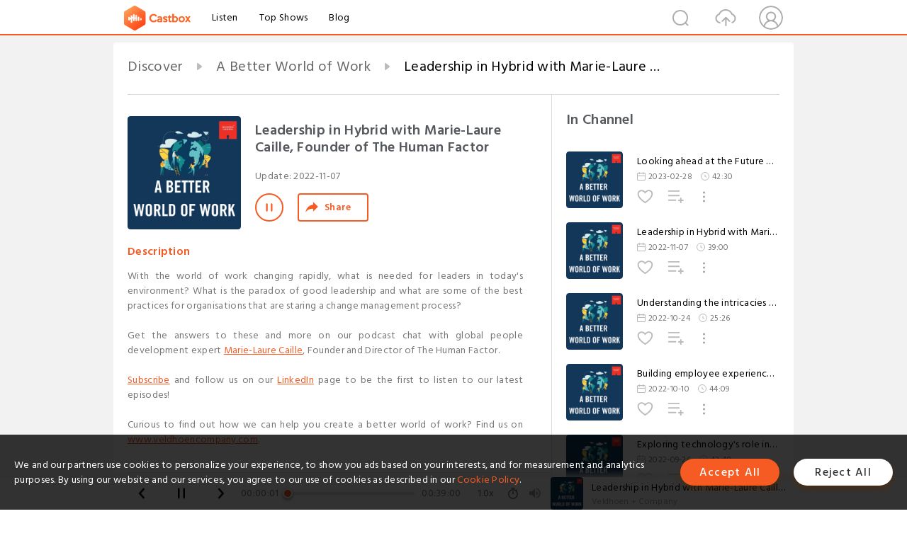

--- FILE ---
content_type: text/html; charset=utf-8
request_url: https://castbox.fm/episode/Leadership-in-Hybrid-with-Marie-Laure-Caille%2C-Founder-of-The-Human-Factor-id5019323-id546206096
body_size: 14087
content:
<!DOCTYPE html>
<html lang="en">
<head>
  <meta charset="utf-8">
  <title>Leadership in Hybrid with Marie-Laure Caille, Founder of The Human Factor</title>
  <link rel="canonical" href="https://castbox.fm/episode/Leadership-in-Hybrid-with-Marie-Laure-Caille%2C-Founder-of-The-Human-Factor-id5019323-id546206096" >
  
  <link rel="dns-prefetch" href="https//s3.castbox.fm">
  <link rel="dns-prefetch" href="https//everest.castbox.fm">
  <link rel="dns-prefetch" href="https//data.castbox.fm">
  <meta http-equiv="X-UA-Compatible" content="IE=edge,chrome=1">
  <meta name="viewport" content="width=device-width, initial-scale=1, user-scalable=no" >
  
  <link rel="icon" href="https://s3.castbox.fm/app/castbox/static/images/logo_120.png" type="image/x-icon">
  <meta name="apple-mobile-web-app-title" content="Castbox">
  <meta name="apple-mobile-web-app-capable" content="yes">
  <meta name="twitter:site" content="@CastBox_FM" >
  <meta name="twitter:creator" content="@CastBox_FM">
  <meta name="twitter:domain" content="castbox.fm">
  
      <meta name="twitter:card" content="summary" >
      <meta name="twitter:card" content="player" >
      <meta name="twitter:player" content="https://castbox.fm/app/castbox/player/id5019323/id546206096?v=03" >
      <meta property="twitter:player:height" content="500">
      <meta property="twitter:player:width" content="500">
      <meta name="twitter:player:width" content="500" >
      <meta name="twitter:player:height" content="500" >
      <meta property="og:image:width" content="600" >
      <meta property="og:image:height" content="600" >
      
  <meta property="twitter:title" content="Leadership in Hybrid with Marie-Laure Caille, Founder of The Human Factor" >
  <meta property="twitter:image" content="https://is1-ssl.mzstatic.com/image/thumb/Podcasts211/v4/20/7f/78/207f7801-0305-f439-7a11-2bbd52294ac9/mza_14580879715850310674.jpg/400x400bb.jpg" >
  <meta property="twitter:description" content="<p>With the world of work changing rapidly, what is needed for leaders in today's environment? What is the paradox of good leadership and what are some ..." >
  <meta property="al:ios:url" content="castbox://episode/Leadership-in-Hybrid-with-Marie-Laure-Caille%2C-Founder-of-The-Human-Factor-id5019323-id546206096" >
  <meta property="al:ios:app_store_id" content="1100218439" >
  <meta property="al:ios:app_name" content="Castbox" >
  <meta property="al:android:url" content="castbox://episode/Leadership-in-Hybrid-with-Marie-Laure-Caille%2C-Founder-of-The-Human-Factor-id5019323-id546206096" >
  <meta property="al:android:package" content="fm.castbox.audiobook.radio.podcast" >
  <meta property="al:android:app_name" content="Castbox" >
  <meta property="al:web:url" content="https://castbox.fm/episode/Leadership-in-Hybrid-with-Marie-Laure-Caille%2C-Founder-of-The-Human-Factor-id5019323-id546206096" >
  <meta property="fb:app_id" content="1840752496197771" >
  <meta property="og:type" content="article" >
  <meta property="og:site_name" content="Castbox" />
  <meta property="og:url" content="https://castbox.fm/episode/Leadership-in-Hybrid-with-Marie-Laure-Caille%2C-Founder-of-The-Human-Factor-id5019323-id546206096" >
  <meta property="og:image" content="https://is1-ssl.mzstatic.com/image/thumb/Podcasts211/v4/20/7f/78/207f7801-0305-f439-7a11-2bbd52294ac9/mza_14580879715850310674.jpg/400x400bb.jpg" >
  <meta property="og:title" content="Leadership in Hybrid with Marie-Laure Caille, Founder of The Human Factor" >
  <meta property="og:description" content="<p>With the world of work changing rapidly, what is needed for leaders in today's environment? What is the paradox of good leadership and what are some ..." >
  <meta property="twitter:app:id:iphone" content="1243410543">
  <meta property="twitter:app:id:googleplay" content="fm.castbox.audiobook.radio.podcast">
  <meta name="description" content="<p>With the world of work changing rapidly, what is needed for leaders in today's environment? What is the paradox of good leadership and what are some ..." >
  <meta name="keywords" content="Free iPhone Podcast App, Free Podcast App, Rachel Maddow, Bill Bur Podcast, NPR, WNYC, WBEZ, This American Life, In-audio Search, What is Podcasting, Serial Podcast, On Demand Podcast, Public Radio" >
  <meta name="theme-color" content="rgba(64, 64, 64, 0.9)" />
  <link rel="search" type="application/opensearchdescription+xml" href="https://castbox.fm/opensearch.xml" title="Castbox">
  
  <link href="https://fonts.googleapis.com/css?family=Hind+Siliguri:300,400,500,600" rel="stylesheet"><link rel="stylesheet" type="text/css" href="https://s3.castbox.fm/app/castbox/static/css/slick.min.css" >
  <script type="application/ld+json">
{"@context":"http://schema.org","@type":"BreadcrumbList","itemListElement":[{"@type":"ListItem","position":1,"item":{"@id":"https://castbox.fm/home","name":"Channels","image":"https://s3.castbox.fm/app/castbox/static/images/logo.png"}},{"@type":"ListItem","position":2,"item":{"@id":"https://castbox.fm/channel/A-Better-World-of-Work-id5019323","name":"A%20Better%20World%20of%20Work","image":"https://is1-ssl.mzstatic.com/image/thumb/Podcasts211/v4/20/7f/78/207f7801-0305-f439-7a11-2bbd52294ac9/mza_14580879715850310674.jpg/200x200bb.jpg"}},{"@type":"ListItem","position":3,"item":{"@id":"https://castbox.fm/episode/Leadership-in-Hybrid-with-Marie-Laure-Caille%2C-Founder-of-The-Human-Factor-id5019323-id546206096","name":"Leadership%20in%20Hybrid%20with%20Marie-Laure%20Caille%2C%20Founder%20of%20The%20Human%20Factor","image":"https://is1-ssl.mzstatic.com/image/thumb/Podcasts211/v4/20/7f/78/207f7801-0305-f439-7a11-2bbd52294ac9/mza_14580879715850310674.jpg/400x400bb.jpg"}}]}
</script>
  <link rel="manifest" id="pwaLink" href="/api/pwa/manifest.json">
  
  
  <script type='text/javascript'>
    if (document.documentElement.clientWidth <= 720) {
      document.documentElement.style.fontSize = document.documentElement.clientWidth / 7.2 + 'px'
    } else {
      document.documentElement.style.fontSize = '100px'
    }
    window.onloadcallback=function(){}
  </script>
  
  <link data-chunk="global" rel="stylesheet" href="https://s3.castbox.fm/webstatic/css/vendors~global.96c36ed4.chunk.css">
<link data-chunk="global" rel="stylesheet" href="https://s3.castbox.fm/webstatic/css/global.c7478bb9.chunk.css">
<link data-chunk="castbox.main" rel="stylesheet" href="https://s3.castbox.fm/webstatic/css/castbox.main.ed6e5c24.chunk.css">
<link data-chunk="ep" rel="stylesheet" href="https://s3.castbox.fm/webstatic/css/ep.fe499db8.chunk.css">
</head>
<body>
  <div id="root"><div class="castboxGlobal"><div style="width:0;height:0"><audio style="width:100%;height:100%" preload="auto"><source src="https://www.buzzsprout.com/2012105/episodes/11599193-leadership-in-hybrid-with-marie-laure-caille-founder-of-the-human-factor.mp3"/></audio></div><div class="castboxMain"><div class="mainBox"><div id="castboxHeader"><div class="castboxHeaderContainer"><div class="nav-item left navLogo"><a href="/"><img class="logoTextCover" src="https://s3.castbox.fm/webstatic/images/navLogo.c3d5a81b.png"/></a><a class="nav-item link" href="/home">Listen</a><a class="nav-item link" href="/categories/0">Top Shows</a><a class="nav-item link" href="/blog">Blog</a></div><div><div class="nav-item right topUserNav"><div class="userNav right"><div class="userNav-icon"><img class="userNav-img" src="https://s3.castbox.fm/webstatic/images/userIcon.06c408dc.png"/></div></div></div><div class="nav-item right upload"><a href="/creator/upload"><img class="img" src="https://s3.castbox.fm/webstatic/images/upload_icon.521c956a.png"/></a></div><div class="nav-item right search"><img class="img" src="https://s3.castbox.fm/webstatic/images/search_icon.3958760d.png"/></div></div></div></div><div style="padding-bottom:56px;min-height:100vh" id="childrenBox" class="childrenBox"><div class="topCon"></div><div class="topLeftCon"></div><div class="topRightCon"></div><div class="trackPlay clearfix childContent"><div style="text-align:left" class="guru-breadcrumb"><span class="guru-breadcrumb-item"><span style="max-width:40%" class="breadcrumb-text"><a href="/home">Discover</a></span><img class="breadcrumbImage" src="[data-uri]"/></span><span class="guru-breadcrumb-item"><span style="max-width:40%" class="breadcrumb-text"><a href="/channel/A-Better-World-of-Work-id5019323">A Better World of Work</a></span><img class="breadcrumbImage" src="[data-uri]"/></span><span class="guru-breadcrumb-item active"><span style="max-width:40%" class="breadcrumb-text">Leadership in Hybrid with Marie-Laure Caille, Founder of The Human Factor</span></span></div><div class="leftContainer"><div class="trackinfo"><div class="trackinfo-cover" data-episode_id="3ddd9d9c53e916cb27a04f818383772a67edcd10-5ce352662cb7b26602460a122e00ea2c9eef28cf"><div style="display:inline-block;height:100%;width:100%;overflow:hidden;border-radius:4px;background-color:#A9B8AD" class="coverImgContainer"><img style="display:inline-block;opacity:1;width:100%;height:100%" src="https://is1-ssl.mzstatic.com/image/thumb/Podcasts211/v4/20/7f/78/207f7801-0305-f439-7a11-2bbd52294ac9/mza_14580879715850310674.jpg/400x400bb.jpg" class="cover" alt="Leadership in Hybrid with Marie-Laure Caille, Founder of The Human Factor" title="Leadership in Hybrid with Marie-Laure Caille, Founder of The Human Factor"/></div></div><div class="trackinfo-titleBox"><h1 title="Leadership in Hybrid with Marie-Laure Caille, Founder of The Human Factor" class="trackinfo-title"><div id="box-pro-ellipsis-17688450148959" class="box-ellipsis box-ellipsis-lineClamp"><style>#box-pro-ellipsis-17688450148959{-webkit-line-clamp:2;}</style><span>Leadership in Hybrid with Marie-Laure Caille, Founder of The Human Factor</span></div></h1><div class="trackinfo-con-des"><span class="item">Update: <!-- -->2022-11-07</span><span class="item"></span></div><div class="trackinfo-ctrls"><div class="player_play_btn pause loading " style="display:inline-block;cursor:pointer;margin-right:20px"></div><span><div class="sharePageBtn">Share</div></span></div></div><div class="trackinfo-des-title-wrapper"><p class="trackinfo-des-title ">Description</p></div><div class="trackinfo-des"><span class="box-ellipsis"><div><p>With the world of work changing rapidly, what is needed for leaders in today's environment? What is the paradox of good leadership and what are some of the best practices for organisations that are staring a change management process? <br /><br />Get the answers to these and more on our podcast chat with global people development expert <a rel="nofollow"href="https://www.linkedin.com/in/marielaurecaille/">Marie-Laure Caille</a>, Founder and Director of The Human Factor.<br /><br /><a rel="nofollow"href="https://podcast.veldhoencompany.com/">Subscribe</a> and follow us on our <a rel="nofollow"href="https://www.linkedin.com/company/veldhoen-company/">LinkedIn</a> page to be the first to listen to our latest episodes!<br /><br />Curious to find out how we can help you create a better world of work? Find us on <a rel="nofollow"href="https://www.veldhoencompany.com/">www.veldhoencompany.com</a>. </p></div></span></div><div class="seeMorebtn seeMorebtn_up"><img class="img" src="[data-uri]"/></div></div><div class="trackPlay-comment"><div id="comments" class="commentList"><div class="commentList-title"><span>Comments<!-- --> </span></div><div class="addComment clearfix"><form class="addCommentForm"><div class="commentInputBox"><input type="text" value="" class="commentInputBox-input" placeholder="Sign in to Comment"/><input type="submit" style="display:none"/></div><div class="userCover"><div style="display:inline-block;height:100%;width:100%;overflow:hidden;border-radius:4px;background-color:#A9B8AD" class="coverImgContainer"><img style="display:inline-block;opacity:1;width:100%;height:100%" src="[data-uri]" class="userCover-img"/></div></div></form></div><div class="commentList-box"><div class="commentListCon"><div></div></div></div></div></div></div><div class="rightContainer"><div class="rightContainer-item"><div class="TrackList"><div class="trackListCon"><div class="clearfix"><div class="trackListCon_title">In Channel</div></div><div class="trackListCon_list" style="height:600px"><div><section class="episodeRow opacityinAnimate"><div class="ep-item isSmall"><div class="ep-item-cover"><a href="/episode/Looking-ahead-at-the-Future-of-Work-id5019323-id575578983"><div style="display:inline-block;height:100%;width:100%;overflow:hidden;border-radius:4px;background-color:#A9B8AD" class="coverImgContainer"><img style="display:inline-block;opacity:1;width:100%;height:100%" src="https://is1-ssl.mzstatic.com/image/thumb/Podcasts211/v4/20/7f/78/207f7801-0305-f439-7a11-2bbd52294ac9/mza_14580879715850310674.jpg/400x400bb.jpg" class="image" alt="Looking ahead at the Future of Work" title="Looking ahead at the Future of Work"/></div></a></div><div class="ep-item-con"><a href="/episode/Looking-ahead-at-the-Future-of-Work-id5019323-id575578983"><p title="Looking ahead at the Future of Work" class="ep-item-con-title"><span class="ellipsis" style="display:inline-block">Looking ahead at the Future of Work</span></p></a><p class="ep-item-con-des"><span class="item icon date">2023-02-28</span><span class="item icon time">42:30</span></p><div class="ep-item-con-btns"><p class="btn-item like"></p><span class="btn-item add-2epl"><div class="playlists-modal"><div class="playlists-modal-target"><div class="add-2epl-btn"></div></div></div></span><span class="btn-item add-2epl more-point"><div class="playlists-modal"><div class="playlists-modal-target"><div class="add-2epl-btn epl-more-action"></div></div></div></span></div></div><div class="ep-item-ctrls"><a class="ctrlItem play" href="/episode/Looking-ahead-at-the-Future-of-Work-id5019323-id575578983"></a></div></div><div class="audiobox"></div></section><section class="episodeRow opacityinAnimate"><div class="ep-item isSmall"><div class="ep-item-cover"><a href="/episode/Leadership-in-Hybrid-with-Marie-Laure-Caille%2C-Founder-of-The-Human-Factor-id5019323-id546206096"><div style="display:inline-block;height:100%;width:100%;overflow:hidden;border-radius:4px;background-color:#A9B8AD" class="coverImgContainer"><img style="display:inline-block;opacity:1;width:100%;height:100%" src="https://is1-ssl.mzstatic.com/image/thumb/Podcasts211/v4/20/7f/78/207f7801-0305-f439-7a11-2bbd52294ac9/mza_14580879715850310674.jpg/400x400bb.jpg" class="image" alt="Leadership in Hybrid with Marie-Laure Caille, Founder of The Human Factor" title="Leadership in Hybrid with Marie-Laure Caille, Founder of The Human Factor"/></div></a></div><div class="ep-item-con"><a href="/episode/Leadership-in-Hybrid-with-Marie-Laure-Caille%2C-Founder-of-The-Human-Factor-id5019323-id546206096"><p title="Leadership in Hybrid with Marie-Laure Caille, Founder of The Human Factor" class="ep-item-con-title"><span class="ellipsis" style="display:inline-block">Leadership in Hybrid with Marie-Laure Caille, Founder of The Human Factor</span></p></a><p class="ep-item-con-des"><span class="item icon date">2022-11-07</span><span class="item icon time">39:00</span></p><div class="ep-item-con-btns"><p class="btn-item like"></p><span class="btn-item add-2epl"><div class="playlists-modal"><div class="playlists-modal-target"><div class="add-2epl-btn"></div></div></div></span><span class="btn-item add-2epl more-point"><div class="playlists-modal"><div class="playlists-modal-target"><div class="add-2epl-btn epl-more-action"></div></div></div></span></div></div><div class="ep-item-ctrls"><a class="ctrlItem play" href="/episode/Leadership-in-Hybrid-with-Marie-Laure-Caille%2C-Founder-of-The-Human-Factor-id5019323-id546206096"></a></div></div><div class="audiobox"></div></section><section class="episodeRow opacityinAnimate"><div class="ep-item isSmall"><div class="ep-item-cover"><a href="/episode/Understanding-the-intricacies-of-the-Japan-workplace-culture-and-change-with-Miho-Sakai%2C-Marketing-at-Itoki-Corporation-id5019323-id543448822"><div style="display:inline-block;height:100%;width:100%;overflow:hidden;border-radius:4px;background-color:#A9B8AD" class="coverImgContainer"><img style="display:inline-block;opacity:1;width:100%;height:100%" src="https://is1-ssl.mzstatic.com/image/thumb/Podcasts211/v4/20/7f/78/207f7801-0305-f439-7a11-2bbd52294ac9/mza_14580879715850310674.jpg/400x400bb.jpg" class="image" alt="Understanding the intricacies of the Japan workplace culture and change with Miho Sakai, Marketing at Itoki Corporation" title="Understanding the intricacies of the Japan workplace culture and change with Miho Sakai, Marketing at Itoki Corporation"/></div></a></div><div class="ep-item-con"><a href="/episode/Understanding-the-intricacies-of-the-Japan-workplace-culture-and-change-with-Miho-Sakai%2C-Marketing-at-Itoki-Corporation-id5019323-id543448822"><p title="Understanding the intricacies of the Japan workplace culture and change with Miho Sakai, Marketing at Itoki Corporation" class="ep-item-con-title"><span class="ellipsis" style="display:inline-block">Understanding the intricacies of the Japan workplace culture and change with Miho Sakai, Marketing at Itoki Corporation</span></p></a><p class="ep-item-con-des"><span class="item icon date">2022-10-24</span><span class="item icon time">25:26</span></p><div class="ep-item-con-btns"><p class="btn-item like"></p><span class="btn-item add-2epl"><div class="playlists-modal"><div class="playlists-modal-target"><div class="add-2epl-btn"></div></div></div></span><span class="btn-item add-2epl more-point"><div class="playlists-modal"><div class="playlists-modal-target"><div class="add-2epl-btn epl-more-action"></div></div></div></span></div></div><div class="ep-item-ctrls"><a class="ctrlItem play" href="/episode/Understanding-the-intricacies-of-the-Japan-workplace-culture-and-change-with-Miho-Sakai%2C-Marketing-at-Itoki-Corporation-id5019323-id543448822"></a></div></div><div class="audiobox"></div></section><section class="episodeRow opacityinAnimate"><div class="ep-item isSmall"><div class="ep-item-cover"><a href="/episode/Building-employee-experience-through-internal-communications-with-Natasha-Wahap%2C-former-Head-of-Employee-Engagement-and-DEI-at-Grab-id5019323-id540397483"><div style="display:inline-block;height:100%;width:100%;overflow:hidden;border-radius:4px;background-color:#A9B8AD" class="coverImgContainer"><img style="display:inline-block;opacity:1;width:100%;height:100%" src="https://is1-ssl.mzstatic.com/image/thumb/Podcasts211/v4/20/7f/78/207f7801-0305-f439-7a11-2bbd52294ac9/mza_14580879715850310674.jpg/400x400bb.jpg" class="image" alt="Building employee experience through internal communications with Natasha Wahap, former Head of Employee Engagement and DEI at Grab" title="Building employee experience through internal communications with Natasha Wahap, former Head of Employee Engagement and DEI at Grab"/></div></a></div><div class="ep-item-con"><a href="/episode/Building-employee-experience-through-internal-communications-with-Natasha-Wahap%2C-former-Head-of-Employee-Engagement-and-DEI-at-Grab-id5019323-id540397483"><p title="Building employee experience through internal communications with Natasha Wahap, former Head of Employee Engagement and DEI at Grab" class="ep-item-con-title"><span class="ellipsis" style="display:inline-block">Building employee experience through internal communications with Natasha Wahap, former Head of Employee Engagement and DEI at Grab</span></p></a><p class="ep-item-con-des"><span class="item icon date">2022-10-10</span><span class="item icon time">44:09</span></p><div class="ep-item-con-btns"><p class="btn-item like"></p><span class="btn-item add-2epl"><div class="playlists-modal"><div class="playlists-modal-target"><div class="add-2epl-btn"></div></div></div></span><span class="btn-item add-2epl more-point"><div class="playlists-modal"><div class="playlists-modal-target"><div class="add-2epl-btn epl-more-action"></div></div></div></span></div></div><div class="ep-item-ctrls"><a class="ctrlItem play" href="/episode/Building-employee-experience-through-internal-communications-with-Natasha-Wahap%2C-former-Head-of-Employee-Engagement-and-DEI-at-Grab-id5019323-id540397483"></a></div></div><div class="audiobox"></div></section><section class="episodeRow opacityinAnimate"><div class="ep-item isSmall"><div class="ep-item-cover"><a href="/episode/Exploring-technology&#x27;s-role-in-enhancing-a-flexible-work-environment-with-Adam-Chicktong%2C-General-Manager-of-APAC-at-Asana-id5019323-id535006161"><div style="display:inline-block;height:100%;width:100%;overflow:hidden;border-radius:4px;background-color:#A9B8AD" class="coverImgContainer"><img style="display:inline-block;opacity:1;width:100%;height:100%" src="https://is1-ssl.mzstatic.com/image/thumb/Podcasts211/v4/20/7f/78/207f7801-0305-f439-7a11-2bbd52294ac9/mza_14580879715850310674.jpg/400x400bb.jpg" class="image" alt="Exploring technology&#x27;s role in enhancing a flexible work environment with Adam Chicktong, General Manager of APAC at Asana" title="Exploring technology&#x27;s role in enhancing a flexible work environment with Adam Chicktong, General Manager of APAC at Asana"/></div></a></div><div class="ep-item-con"><a href="/episode/Exploring-technology&#x27;s-role-in-enhancing-a-flexible-work-environment-with-Adam-Chicktong%2C-General-Manager-of-APAC-at-Asana-id5019323-id535006161"><p title="Exploring technology&#x27;s role in enhancing a flexible work environment with Adam Chicktong, General Manager of APAC at Asana" class="ep-item-con-title"><span class="ellipsis" style="display:inline-block">Exploring technology&#x27;s role in enhancing a flexible work environment with Adam Chicktong, General Manager of APAC at Asana</span></p></a><p class="ep-item-con-des"><span class="item icon date">2022-09-26</span><span class="item icon time">43:48</span></p><div class="ep-item-con-btns"><p class="btn-item like"></p><span class="btn-item add-2epl"><div class="playlists-modal"><div class="playlists-modal-target"><div class="add-2epl-btn"></div></div></div></span><span class="btn-item add-2epl more-point"><div class="playlists-modal"><div class="playlists-modal-target"><div class="add-2epl-btn epl-more-action"></div></div></div></span></div></div><div class="ep-item-ctrls"><a class="ctrlItem play" href="/episode/Exploring-technology&#x27;s-role-in-enhancing-a-flexible-work-environment-with-Adam-Chicktong%2C-General-Manager-of-APAC-at-Asana-id5019323-id535006161"></a></div></div><div class="audiobox"></div></section><section class="episodeRow opacityinAnimate"><div class="ep-item isSmall"><div class="ep-item-cover"><a href="/episode/Building-a-culture-of-high-performance%2C-engagement-and-trust-with-Rahul-Daswani%2C-Head-of-Partnerships-at-Open-Government-Products-id5019323-id532471858"><div style="display:inline-block;height:100%;width:100%;overflow:hidden;border-radius:4px;background-color:#A9B8AD" class="coverImgContainer"><img style="display:inline-block;opacity:1;width:100%;height:100%" src="https://is1-ssl.mzstatic.com/image/thumb/Podcasts211/v4/20/7f/78/207f7801-0305-f439-7a11-2bbd52294ac9/mza_14580879715850310674.jpg/400x400bb.jpg" class="image" alt="Building a culture of high performance, engagement and trust with Rahul Daswani, Head of Partnerships at Open Government Products" title="Building a culture of high performance, engagement and trust with Rahul Daswani, Head of Partnerships at Open Government Products"/></div></a></div><div class="ep-item-con"><a href="/episode/Building-a-culture-of-high-performance%2C-engagement-and-trust-with-Rahul-Daswani%2C-Head-of-Partnerships-at-Open-Government-Products-id5019323-id532471858"><p title="Building a culture of high performance, engagement and trust with Rahul Daswani, Head of Partnerships at Open Government Products" class="ep-item-con-title"><span class="ellipsis" style="display:inline-block">Building a culture of high performance, engagement and trust with Rahul Daswani, Head of Partnerships at Open Government Products</span></p></a><p class="ep-item-con-des"><span class="item icon date">2022-09-12</span><span class="item icon time">36:21</span></p><div class="ep-item-con-btns"><p class="btn-item like"></p><span class="btn-item add-2epl"><div class="playlists-modal"><div class="playlists-modal-target"><div class="add-2epl-btn"></div></div></div></span><span class="btn-item add-2epl more-point"><div class="playlists-modal"><div class="playlists-modal-target"><div class="add-2epl-btn epl-more-action"></div></div></div></span></div></div><div class="ep-item-ctrls"><a class="ctrlItem play" href="/episode/Building-a-culture-of-high-performance%2C-engagement-and-trust-with-Rahul-Daswani%2C-Head-of-Partnerships-at-Open-Government-Products-id5019323-id532471858"></a></div></div><div class="audiobox"></div></section><section class="episodeRow opacityinAnimate"><div class="ep-item isSmall"><div class="ep-item-cover"><a href="/episode/Delivering-a-post-pandemic-workplace-strategy-with-Liesl-Westberry%2C-Head-of-Service-Optimisation-and-Improvement-at-City-of-Casey-id5019323-id532471857"><div style="display:inline-block;height:100%;width:100%;overflow:hidden;border-radius:4px;background-color:#A9B8AD" class="coverImgContainer"><img style="display:inline-block;opacity:1;width:100%;height:100%" src="https://is1-ssl.mzstatic.com/image/thumb/Podcasts211/v4/20/7f/78/207f7801-0305-f439-7a11-2bbd52294ac9/mza_14580879715850310674.jpg/400x400bb.jpg" class="image" alt="Delivering a post pandemic workplace strategy with Liesl Westberry, Head of Service Optimisation and Improvement at City of Casey" title="Delivering a post pandemic workplace strategy with Liesl Westberry, Head of Service Optimisation and Improvement at City of Casey"/></div></a></div><div class="ep-item-con"><a href="/episode/Delivering-a-post-pandemic-workplace-strategy-with-Liesl-Westberry%2C-Head-of-Service-Optimisation-and-Improvement-at-City-of-Casey-id5019323-id532471857"><p title="Delivering a post pandemic workplace strategy with Liesl Westberry, Head of Service Optimisation and Improvement at City of Casey" class="ep-item-con-title"><span class="ellipsis" style="display:inline-block">Delivering a post pandemic workplace strategy with Liesl Westberry, Head of Service Optimisation and Improvement at City of Casey</span></p></a><p class="ep-item-con-des"><span class="item icon date">2022-08-29</span><span class="item icon time">43:41</span></p><div class="ep-item-con-btns"><p class="btn-item like"></p><span class="btn-item add-2epl"><div class="playlists-modal"><div class="playlists-modal-target"><div class="add-2epl-btn"></div></div></div></span><span class="btn-item add-2epl more-point"><div class="playlists-modal"><div class="playlists-modal-target"><div class="add-2epl-btn epl-more-action"></div></div></div></span></div></div><div class="ep-item-ctrls"><a class="ctrlItem play" href="/episode/Delivering-a-post-pandemic-workplace-strategy-with-Liesl-Westberry%2C-Head-of-Service-Optimisation-and-Improvement-at-City-of-Casey-id5019323-id532471857"></a></div></div><div class="audiobox"></div></section><section class="episodeRow opacityinAnimate"><div class="ep-item isSmall"><div class="ep-item-cover"><a href="/episode/Happiness-and-Wellness-at-Work-with-Sha-En-Yeo%2C-Founder-of-Happiness-Scientist-id5019323-id532471856"><div style="display:inline-block;height:100%;width:100%;overflow:hidden;border-radius:4px;background-color:#A9B8AD" class="coverImgContainer"><img style="display:inline-block;opacity:1;width:100%;height:100%" src="https://is1-ssl.mzstatic.com/image/thumb/Podcasts211/v4/20/7f/78/207f7801-0305-f439-7a11-2bbd52294ac9/mza_14580879715850310674.jpg/400x400bb.jpg" class="image" alt="Happiness and Wellness at Work with Sha-En Yeo, Founder of Happiness Scientist" title="Happiness and Wellness at Work with Sha-En Yeo, Founder of Happiness Scientist"/></div></a></div><div class="ep-item-con"><a href="/episode/Happiness-and-Wellness-at-Work-with-Sha-En-Yeo%2C-Founder-of-Happiness-Scientist-id5019323-id532471856"><p title="Happiness and Wellness at Work with Sha-En Yeo, Founder of Happiness Scientist" class="ep-item-con-title"><span class="ellipsis" style="display:inline-block">Happiness and Wellness at Work with Sha-En Yeo, Founder of Happiness Scientist</span></p></a><p class="ep-item-con-des"><span class="item icon date">2022-08-15</span><span class="item icon time">41:56</span></p><div class="ep-item-con-btns"><p class="btn-item like"></p><span class="btn-item add-2epl"><div class="playlists-modal"><div class="playlists-modal-target"><div class="add-2epl-btn"></div></div></div></span><span class="btn-item add-2epl more-point"><div class="playlists-modal"><div class="playlists-modal-target"><div class="add-2epl-btn epl-more-action"></div></div></div></span></div></div><div class="ep-item-ctrls"><a class="ctrlItem play" href="/episode/Happiness-and-Wellness-at-Work-with-Sha-En-Yeo%2C-Founder-of-Happiness-Scientist-id5019323-id532471856"></a></div></div><div class="audiobox"></div></section><section class="episodeRow opacityinAnimate"><div class="ep-item isSmall"><div class="ep-item-cover"><a href="/episode/Transitioning-to-new-ways-of-working-in-the-midst-of-a-lockdown-with-Amy-Chew%2C-NSW-Health-id5019323-id532471855"><div style="display:inline-block;height:100%;width:100%;overflow:hidden;border-radius:4px;background-color:#A9B8AD" class="coverImgContainer"><img style="display:inline-block;opacity:1;width:100%;height:100%" src="https://is1-ssl.mzstatic.com/image/thumb/Podcasts211/v4/20/7f/78/207f7801-0305-f439-7a11-2bbd52294ac9/mza_14580879715850310674.jpg/400x400bb.jpg" class="image" alt="Transitioning to new ways of working in the midst of a lockdown with Amy Chew, NSW Health" title="Transitioning to new ways of working in the midst of a lockdown with Amy Chew, NSW Health"/></div></a></div><div class="ep-item-con"><a href="/episode/Transitioning-to-new-ways-of-working-in-the-midst-of-a-lockdown-with-Amy-Chew%2C-NSW-Health-id5019323-id532471855"><p title="Transitioning to new ways of working in the midst of a lockdown with Amy Chew, NSW Health" class="ep-item-con-title"><span class="ellipsis" style="display:inline-block">Transitioning to new ways of working in the midst of a lockdown with Amy Chew, NSW Health</span></p></a><p class="ep-item-con-des"><span class="item icon date">2022-08-01</span><span class="item icon time">40:09</span></p><div class="ep-item-con-btns"><p class="btn-item like"></p><span class="btn-item add-2epl"><div class="playlists-modal"><div class="playlists-modal-target"><div class="add-2epl-btn"></div></div></div></span><span class="btn-item add-2epl more-point"><div class="playlists-modal"><div class="playlists-modal-target"><div class="add-2epl-btn epl-more-action"></div></div></div></span></div></div><div class="ep-item-ctrls"><a class="ctrlItem play" href="/episode/Transitioning-to-new-ways-of-working-in-the-midst-of-a-lockdown-with-Amy-Chew%2C-NSW-Health-id5019323-id532471855"></a></div></div><div class="audiobox"></div></section><section class="episodeRow opacityinAnimate"><div class="ep-item isSmall"><div class="ep-item-cover"><a href="/episode/A-Better-World-of-Work-Season-1-Intro-id5019323-id517159635"><div style="display:inline-block;height:100%;width:100%;overflow:hidden;border-radius:4px;background-color:#A9B8AD" class="coverImgContainer"><img style="display:inline-block;opacity:1;width:100%;height:100%" src="https://is1-ssl.mzstatic.com/image/thumb/Podcasts211/v4/20/7f/78/207f7801-0305-f439-7a11-2bbd52294ac9/mza_14580879715850310674.jpg/400x400bb.jpg" class="image" alt="A Better World of Work Season 1 Intro" title="A Better World of Work Season 1 Intro"/></div></a></div><div class="ep-item-con"><a href="/episode/A-Better-World-of-Work-Season-1-Intro-id5019323-id517159635"><p title="A Better World of Work Season 1 Intro" class="ep-item-con-title"><span class="ellipsis" style="display:inline-block">A Better World of Work Season 1 Intro</span></p></a><p class="ep-item-con-des"><span class="item icon date">2022-06-30</span><span class="item icon time">01:15</span></p><div class="ep-item-con-btns"><p class="btn-item like"></p><span class="btn-item add-2epl"><div class="playlists-modal"><div class="playlists-modal-target"><div class="add-2epl-btn"></div></div></div></span><span class="btn-item add-2epl more-point"><div class="playlists-modal"><div class="playlists-modal-target"><div class="add-2epl-btn epl-more-action"></div></div></div></span></div></div><div class="ep-item-ctrls"><a class="ctrlItem play" href="/episode/A-Better-World-of-Work-Season-1-Intro-id5019323-id517159635"></a></div></div><div class="audiobox"></div></section></div></div></div></div></div><div class="rightContainer-item adBanner fadeInUp animated"><div style="display:none"></div></div><div class="footer-wrapper "><div class="rightContainer-item downloadPlay"><div class="downloadPlay-title-empty"></div><div class="downloadPlay-item clearfix google"><div class="link"><a target="_black" href="https://play.google.com/store/apps/details?id=fm.castbox.audiobook.radio.podcast&amp;referrer=utm_source%3Dcastbox_web%26utm_medium%3Dlink%26utm_campaign%3Dweb_right_bar%26utm_content%3D"><img style="width:100%" class="store" src="https://s3.castbox.fm/fa/00/5a/19fd024f1fa0d92ce80cd72cfe.png" alt="Google Play" title="Google Play"/></a></div><div class="text">Download from Google Play</div></div><div class="downloadPlay-item clearfix google"><div class="link"><a target="_black" href="https://itunes.apple.com/app/castbox-radio/id1243410543?pt=118301901&amp;mt=8&amp;ct=web_right_bar"><img style="width:100%" class="store" src="https://s3.castbox.fm/8a/81/60/605a1c40698998c6ff2ba624ea.png" alt="Castbox" title="App Store"/></a></div><div class="text">Download from App Store</div></div></div><div class="rightFooter rightContainer-item clearfix"><ul class="footerLinks"><li class="footerLinks-item"><a href="https://helpcenter.castbox.fm/portal/kb">FAQs</a></li></ul><div class="footerCounrtySel"><div><div class="footer_select_country"><img class="countryCover" src="/app/castbox/static/images/flags/us.svg" alt="us"/><span class="countryName">United States</span></div></div></div></div></div></div></div></div><div class="mainBoxFooter"><div class="castboxFooterBar"><div class="footemain"><div class="PlayControl"><span class="back icon"></span><span class="playBtn icon pause loading"></span><span class="forward icon"></span></div><div class="sticker"><div class="player-stick"><div class="current-time">00:00</div><div class="player-stick-coat"><div class="PlayerStickBar"><div style="left:0%" class="circleBar"></div><div style="width:0%" class="playerStick"></div></div></div><div class="duration">00:00</div></div></div><div class="playbackRate"><div class="playbackRate-value">x</div><div class="playbackRate-list hide"><p class="playbackRate-list-item">0.5<!-- -->x</p><p class="playbackRate-list-item">0.8<!-- -->x</p><p class="playbackRate-list-item">1.0<!-- -->x</p><p class="playbackRate-list-item">1.25<!-- -->x</p><p class="playbackRate-list-item">1.5<!-- -->x</p><p class="playbackRate-list-item">2.0<!-- -->x</p><p class="playbackRate-list-item">3.0<!-- -->x</p></div></div><div class="playbackRate timing icon"><div class="playbackRate-value"><img src="[data-uri]"/></div><div class="playbackRate-list hide"><p class="playbackRate-list-title">Sleep Timer</p><p class="playbackRate-list-item">Off</p><p class="playbackRate-list-item">End of Episode</p><p class="playbackRate-list-item">5 Minutes</p><p class="playbackRate-list-item">10 Minutes</p><p class="playbackRate-list-item">15 Minutes</p><p class="playbackRate-list-item">30 Minutes</p><p class="playbackRate-list-item">45 Minutes</p><p class="playbackRate-list-item">60 Minutes</p><p class="playbackRate-list-item">120 Minutes</p></div></div><div class="volumeCtrl"><img class="volumeCtrl-img" src="https://s3.castbox.fm/webstatic/images/volume.86474be8.png"/><div style="height:0;padding:0;border:0;overflow:hidden" class="volumeCtrl-sliderCon"></div></div><div class="footerFeed"><div class="leftImg"><a href="/episode/Leadership-in-Hybrid-with-Marie-Laure-Caille%2C-Founder-of-The-Human-Factor-id5019323-id546206096"><div style="display:inline-block;height:100%;width:100%;overflow:hidden;border-radius:4px;background-color:#A9B8AD" class="coverImgContainer"><img style="display:inline-block;opacity:1;width:100%;height:100%" src="https://is1-ssl.mzstatic.com/image/thumb/Podcasts211/v4/20/7f/78/207f7801-0305-f439-7a11-2bbd52294ac9/mza_14580879715850310674.jpg/400x400bb.jpg" alt="Leadership in Hybrid with Marie-Laure Caille, Founder of The Human Factor" title="Leadership in Hybrid with Marie-Laure Caille, Founder of The Human Factor"/></div></a></div><div class="rightText"><h1 class="title ellipsis">Leadership in Hybrid with Marie-Laure Caille, Founder of The Human Factor</h1><h1 class="author ellipsis">Veldhoen + Company</h1></div></div></div></div></div></div></div><div class="Toastify"></div></div></div>
  <script>
    window.__INITIAL_STATE__ = "%7B%22ch%22%3A%7B%22chInfo%22%3A%7B%22episode_count%22%3A10%2C%22x_play_base%22%3A0%2C%22stat_cover_ext_color%22%3Atrue%2C%22keywords%22%3A%5B%22Workplace%22%2C%22Business%22%2C%22Management%22%2C%22Hybrid%20Work%22%2C%22Office%22%2C%22A%20Better%20World%20of%20Work%22%2C%22Careers%22%2C%22Workstyle%22%2C%22Activity%20Based%20Working%22%2C%22New%20Future%20of%20Work%22%5D%2C%22cover_ext_color%22%3A%22-15716264%22%2C%22mongo_id%22%3A%2262e1ea3eafe42c66740c9313%22%2C%22show_id%22%3A%2262e1ea3eafe42c66740c9313%22%2C%22copyright%22%3A%22%C2%A9%202023%20Veldhoen%20%2B%20Company%3A%20A%20Better%20World%20of%20Work%22%2C%22author%22%3A%22Veldhoen%20%2B%20Company%22%2C%22is_key_channel%22%3Atrue%2C%22audiobook_categories%22%3A%5B%5D%2C%22comment_count%22%3A0%2C%22website%22%3A%22http%3A%2F%2Fwww.veldhoencompany.com%22%2C%22rss_url%22%3A%22https%3A%2F%2Ffeeds.buzzsprout.com%2F2012105.rss%22%2C%22description%22%3A%22The%20World%20of%20Work%20has%20transformed%20tremendously%20over%20the%20past%20decades%2C%20and%20more%20so%20for%20the%20rest%20of%20us%20since%202020.%20From%20being%20based%20in%20the%20office%2C%20to%20remote%20and%20now%20hybrid%2C%20we%20are%20all%20doing%20our%20best%20to%20make%20things%20work.%20%20We%20will%20be%20inviting%20guests%20and%20experts%20from%20across%20the%20workplace%20industry%20to%20join%20us%20in%20our%20episodes%20as%20we%20discuss%20all%20things%20work%20related%2C%20and%20how%20we%20can%20make%20it%20better.%20%20Join%20us%20every%20fortnight%20at%20A%20Better%20World%20of%20Work%20podcast%20and%20follow%20us%20on%20Veldhoen%20%2B%20Company%20LinkedIn%20page%20for%20the%20latest%20updates.%20%20%22%2C%22tags%22%3A%5B%22from-itunes%22%2C%22from-google%22%5D%2C%22editable%22%3Atrue%2C%22play_count%22%3A3%2C%22link%22%3A%22http%3A%2F%2Fwww.veldhoencompany.com%22%2C%22categories%22%3A%5B10028%2C10029%2C10032%2C10002%5D%2C%22x_subs_base%22%3A0%2C%22small_cover_url%22%3A%22https%3A%2F%2Fis1-ssl.mzstatic.com%2Fimage%2Fthumb%2FPodcasts211%2Fv4%2F20%2F7f%2F78%2F207f7801-0305-f439-7a11-2bbd52294ac9%2Fmza_14580879715850310674.jpg%2F200x200bb.jpg%22%2C%22big_cover_url%22%3A%22https%3A%2F%2Fis1-ssl.mzstatic.com%2Fimage%2Fthumb%2FPodcasts211%2Fv4%2F20%2F7f%2F78%2F207f7801-0305-f439-7a11-2bbd52294ac9%2Fmza_14580879715850310674.jpg%2F600x600bb.jpg%22%2C%22language%22%3A%22en-gb%22%2C%22cid%22%3A5019323%2C%22latest_eid%22%3A575578983%2C%22release_date%22%3A%222023-03-15T08%3A56%3A55Z%22%2C%22title%22%3A%22A%20Better%20World%20of%20Work%22%2C%22uri%22%3A%22%2Fch%2F5019323%22%2C%22https_cover_url%22%3A%22https%3A%2F%2Fis1-ssl.mzstatic.com%2Fimage%2Fthumb%2FPodcasts211%2Fv4%2F20%2F7f%2F78%2F207f7801-0305-f439-7a11-2bbd52294ac9%2Fmza_14580879715850310674.jpg%2F400x400bb.jpg%22%2C%22channel_type%22%3A%22private%22%2C%22channel_id%22%3A%223ddd9d9c53e916cb27a04f818383772a67edcd10%22%2C%22sub_count%22%3A1%2C%22internal_product_id%22%3A%22cb.ch.5019323%22%2C%22social%22%3A%7B%22website%22%3A%22http%3A%2F%2Fwww.veldhoencompany.com%22%7D%7D%2C%22overview%22%3A%7B%22latest_eid%22%3A575578983%2C%22sort_by%22%3A%22default%22%2C%22sort_order%22%3A0%2C%22cid%22%3A5019323%2C%22eids%22%3A%5B575578983%2C546206096%2C543448822%2C540397483%2C535006161%2C532471858%2C532471857%2C532471856%2C532471855%2C517159635%5D%7D%2C%22eps%22%3A%5B%7B%22website%22%3A%22%22%2C%22cid%22%3A5019323%2C%22description%22%3A%22In%20this%20final%20episode%20of%20A%20Better%20World%20of%20Work%20Season%201%20podcast%2C%20hosts%20Hardeep%20Matharu%20and%20Eoin%20Higgins%20take%20the%20hot%20seat%20with%20show%20producer%20Ng%20Lay%20Peng%2C%20and%20share%20with%20us%20their%20key%20takeaways%20from%20the%20series%20so%20far.%20%20%20Find%20out%20more%20about%20what's%20next%20for%20the%20future%20of%20work%2C%20how%20you%20can%20make%20hybrid%20work%2C%20work%2C%20and%20what%20leadership%20practices%20are%20expected%20from%20leaders%20of%20the%20future.%20%20%20Listen%20now%20to%20our%20podcast%20chat%20now.%20%20Subscribe%20and%20follow%20us%20on%20our%20LinkedIn%20page%20to%20be%20the%20first%20to%20listen%20to%20ou...%22%2C%22ep_desc_url%22%3A%22https%3A%2F%2Fcastbox.fm%2Fapp%2Fdes%2Fep%3Feid%3D575578983%22%2C%22internal_product_id%22%3A%22cb.ep.575578983%22%2C%22private%22%3Afalse%2C%22episode_id%22%3A%223ddd9d9c53e916cb27a04f818383772a67edcd10-50583a95f5011627d5a3bb7fdc44ccd5a4a63579%22%2C%22play_count%22%3A1%2C%22like_count%22%3A0%2C%22video%22%3A0%2C%22cover_url%22%3A%22https%3A%2F%2Fis1-ssl.mzstatic.com%2Fimage%2Fthumb%2FPodcasts211%2Fv4%2F20%2F7f%2F78%2F207f7801-0305-f439-7a11-2bbd52294ac9%2Fmza_14580879715850310674.jpg%2F400x400bb.jpg%22%2C%22duration%22%3A2550000%2C%22download_count%22%3A1%2C%22size%22%3A30636502%2C%22small_cover_url%22%3A%22https%3A%2F%2Fis1-ssl.mzstatic.com%2Fimage%2Fthumb%2FPodcasts211%2Fv4%2F20%2F7f%2F78%2F207f7801-0305-f439-7a11-2bbd52294ac9%2Fmza_14580879715850310674.jpg%2F200x200bb.jpg%22%2C%22big_cover_url%22%3A%22https%3A%2F%2Fis1-ssl.mzstatic.com%2Fimage%2Fthumb%2FPodcasts211%2Fv4%2F20%2F7f%2F78%2F207f7801-0305-f439-7a11-2bbd52294ac9%2Fmza_14580879715850310674.jpg%2F600x600bb.jpg%22%2C%22author%22%3A%22Veldhoen%20%2B%20Company%22%2C%22url%22%3A%22https%3A%2F%2Fwww.buzzsprout.com%2F2012105%2Fepisodes%2F12342328-looking-ahead-at-the-future-of-work.mp3%22%2C%22release_date%22%3A%222023-02-28T04%3A00%3A00Z%22%2C%22title%22%3A%22Looking%20ahead%20at%20the%20Future%20of%20Work%22%2C%22channel_id%22%3A%223ddd9d9c53e916cb27a04f818383772a67edcd10%22%2C%22comment_count%22%3A0%2C%22eid%22%3A575578983%2C%22urls%22%3A%5B%22https%3A%2F%2Fwww.buzzsprout.com%2F2012105%2Fepisodes%2F12342328-looking-ahead-at-the-future-of-work.mp3%22%5D%7D%2C%7B%22website%22%3A%22%22%2C%22cid%22%3A5019323%2C%22description%22%3A%22With%20the%20world%20of%20work%20changing%20rapidly%2C%20what%20is%20needed%20for%20leaders%20in%20today's%20environment%3F%20What%20is%20the%20paradox%20of%20good%20leadership%20and%20what%20are%20some%20of%20the%20best%20practices%20for%20organisations%20that%20are%20staring%20a%20change%20management%20process%3F%20%20%20Get%20the%20answers%20to%20these%20and%20more%20on%20our%20podcast%20chat%20with%20global%20people%20development%20expert%20Marie-Laure%20Caille%2C%20Founder%20and%20Director%20of%20The%20Human%20Factor.%20%20Subscribe%20and%20follow%20us%20on%20our%20LinkedIn%20page%20to%20be%20the%20first%20to%20listen%20to%20our%20latest%20episodes!%20%20Curious%20t...%22%2C%22ep_desc_url%22%3A%22https%3A%2F%2Fcastbox.fm%2Fapp%2Fdes%2Fep%3Feid%3D546206096%22%2C%22internal_product_id%22%3A%22cb.ep.546206096%22%2C%22private%22%3Afalse%2C%22episode_id%22%3A%223ddd9d9c53e916cb27a04f818383772a67edcd10-5ce352662cb7b26602460a122e00ea2c9eef28cf%22%2C%22play_count%22%3A0%2C%22like_count%22%3A0%2C%22video%22%3A0%2C%22cover_url%22%3A%22https%3A%2F%2Fis1-ssl.mzstatic.com%2Fimage%2Fthumb%2FPodcasts211%2Fv4%2F20%2F7f%2F78%2F207f7801-0305-f439-7a11-2bbd52294ac9%2Fmza_14580879715850310674.jpg%2F400x400bb.jpg%22%2C%22podcast_transcript%22%3A%5B%7B%22url%22%3A%22https%3A%2F%2Fwww.buzzsprout.com%2F2012105%2F11599193%2Ftranscript%22%2C%22type%22%3A%22text%2Fhtml%22%7D%5D%2C%22duration%22%3A2340000%2C%22download_count%22%3A0%2C%22size%22%3A28121927%2C%22small_cover_url%22%3A%22https%3A%2F%2Fis1-ssl.mzstatic.com%2Fimage%2Fthumb%2FPodcasts211%2Fv4%2F20%2F7f%2F78%2F207f7801-0305-f439-7a11-2bbd52294ac9%2Fmza_14580879715850310674.jpg%2F200x200bb.jpg%22%2C%22big_cover_url%22%3A%22https%3A%2F%2Fis1-ssl.mzstatic.com%2Fimage%2Fthumb%2FPodcasts211%2Fv4%2F20%2F7f%2F78%2F207f7801-0305-f439-7a11-2bbd52294ac9%2Fmza_14580879715850310674.jpg%2F600x600bb.jpg%22%2C%22author%22%3A%22Veldhoen%20%2B%20Company%22%2C%22url%22%3A%22https%3A%2F%2Fwww.buzzsprout.com%2F2012105%2Fepisodes%2F11599193-leadership-in-hybrid-with-marie-laure-caille-founder-of-the-human-factor.mp3%22%2C%22release_date%22%3A%222022-11-07T04%3A00%3A00Z%22%2C%22title%22%3A%22Leadership%20in%20Hybrid%20with%20Marie-Laure%20Caille%2C%20Founder%20of%20The%20Human%20Factor%22%2C%22channel_id%22%3A%223ddd9d9c53e916cb27a04f818383772a67edcd10%22%2C%22comment_count%22%3A0%2C%22eid%22%3A546206096%2C%22urls%22%3A%5B%22https%3A%2F%2Fwww.buzzsprout.com%2F2012105%2Fepisodes%2F11599193-leadership-in-hybrid-with-marie-laure-caille-founder-of-the-human-factor.mp3%22%5D%7D%2C%7B%22website%22%3A%22%22%2C%22cid%22%3A5019323%2C%22description%22%3A%22For%20decades%2C%20Japan%20has%20been%20known%20for%20having%20hardworking%20employees%20with%20a%20strong%20sense%20of%20company%20loyalty%20and%20strict%20work%20ethics.%20In%202020%2C%20the%20COVID-19%20pandemic%20offered%20them%20a%20rare%20opportunity%20to%20work%20remotely%2C%20and%20a%20glimpse%20of%20what%20alternative%20ways%20of%20working%2C%20and%20life%2C%20could%20look%20like.%20%20%20Has%20the%20experience%20triggered%20a%20rethinking%20about%20how%20they%20work%20and%20their%20work%20life%20balance%3F%20How%20about%20a%20shift%20in%20the%20way%20they%20perceive%20work%3F%20%20%20Join%20Miho%20Sakai%20from%20Itoki%20Corporation%2C%20as%20she%20peels%20back%20the%20la...%22%2C%22ep_desc_url%22%3A%22https%3A%2F%2Fcastbox.fm%2Fapp%2Fdes%2Fep%3Feid%3D543448822%22%2C%22internal_product_id%22%3A%22cb.ep.543448822%22%2C%22private%22%3Afalse%2C%22episode_id%22%3A%223ddd9d9c53e916cb27a04f818383772a67edcd10-84795932248e22cb6864691ff3f791b5ad9b99b4%22%2C%22play_count%22%3A0%2C%22like_count%22%3A0%2C%22video%22%3A0%2C%22cover_url%22%3A%22https%3A%2F%2Fis1-ssl.mzstatic.com%2Fimage%2Fthumb%2FPodcasts211%2Fv4%2F20%2F7f%2F78%2F207f7801-0305-f439-7a11-2bbd52294ac9%2Fmza_14580879715850310674.jpg%2F400x400bb.jpg%22%2C%22podcast_transcript%22%3A%5B%7B%22url%22%3A%22https%3A%2F%2Fwww.buzzsprout.com%2F2012105%2F11528648%2Ftranscript%22%2C%22type%22%3A%22text%2Fhtml%22%7D%5D%2C%22duration%22%3A1526000%2C%22download_count%22%3A0%2C%22size%22%3A18349610%2C%22small_cover_url%22%3A%22https%3A%2F%2Fis1-ssl.mzstatic.com%2Fimage%2Fthumb%2FPodcasts211%2Fv4%2F20%2F7f%2F78%2F207f7801-0305-f439-7a11-2bbd52294ac9%2Fmza_14580879715850310674.jpg%2F200x200bb.jpg%22%2C%22big_cover_url%22%3A%22https%3A%2F%2Fis1-ssl.mzstatic.com%2Fimage%2Fthumb%2FPodcasts211%2Fv4%2F20%2F7f%2F78%2F207f7801-0305-f439-7a11-2bbd52294ac9%2Fmza_14580879715850310674.jpg%2F600x600bb.jpg%22%2C%22author%22%3A%22Veldhoen%20%2B%20Company%22%2C%22url%22%3A%22https%3A%2F%2Fwww.buzzsprout.com%2F2012105%2Fepisodes%2F11528648-understanding-the-intricacies-of-the-japan-workplace-culture-and-change-with-miho-sakai-marketing-at-itoki-corporation.mp3%22%2C%22release_date%22%3A%222022-10-24T00%3A00%3A00Z%22%2C%22title%22%3A%22Understanding%20the%20intricacies%20of%20the%20Japan%20workplace%20culture%20and%20change%20with%20Miho%20Sakai%2C%20Marketing%20at%20Itoki%20Corporation%22%2C%22channel_id%22%3A%223ddd9d9c53e916cb27a04f818383772a67edcd10%22%2C%22comment_count%22%3A0%2C%22eid%22%3A543448822%2C%22urls%22%3A%5B%22https%3A%2F%2Fwww.buzzsprout.com%2F2012105%2Fepisodes%2F11528648-understanding-the-intricacies-of-the-japan-workplace-culture-and-change-with-miho-sakai-marketing-at-itoki-corporation.mp3%22%5D%7D%2C%7B%22website%22%3A%22%22%2C%22cid%22%3A5019323%2C%22description%22%3A%22Companies%20around%20the%20globe%20are%20placing%20increasing%20importance%20on%20shaping%20a%20strong%20and%20positive%20employee%20experience%20to%20strengthen%20organisational%20culture%20and%20team%20connections.%20How%20does%20internal%20communications%20contribute%20to%20becoming%20a%20key%20player%20in%20employee%20experience%2C%20and%20what%20are%20the%20nuances%20to%20observe%20in%20order%20to%20adopt%20a%20human-centric%20approach%20to%20communicating%20within%20the%20organisation%3F%20%20Listen%20now%20to%20our%20podcast%20chat%20with%20Natasha%20Wahap%2C%20former%20Head%20of%20Employee%20Engagement%20%20and%20DEI%20at%20Southe...%22%2C%22ep_desc_url%22%3A%22https%3A%2F%2Fcastbox.fm%2Fapp%2Fdes%2Fep%3Feid%3D540397483%22%2C%22internal_product_id%22%3A%22cb.ep.540397483%22%2C%22private%22%3Afalse%2C%22episode_id%22%3A%223ddd9d9c53e916cb27a04f818383772a67edcd10-c18565ff67135e29a7785140daacb523ea54b602%22%2C%22play_count%22%3A0%2C%22like_count%22%3A0%2C%22video%22%3A0%2C%22cover_url%22%3A%22https%3A%2F%2Fis1-ssl.mzstatic.com%2Fimage%2Fthumb%2FPodcasts211%2Fv4%2F20%2F7f%2F78%2F207f7801-0305-f439-7a11-2bbd52294ac9%2Fmza_14580879715850310674.jpg%2F400x400bb.jpg%22%2C%22podcast_transcript%22%3A%5B%7B%22url%22%3A%22https%3A%2F%2Fwww.buzzsprout.com%2F2012105%2F11461920%2Ftranscript%22%2C%22type%22%3A%22text%2Fhtml%22%7D%5D%2C%22duration%22%3A2649000%2C%22download_count%22%3A0%2C%22size%22%3A31831326%2C%22small_cover_url%22%3A%22https%3A%2F%2Fis1-ssl.mzstatic.com%2Fimage%2Fthumb%2FPodcasts211%2Fv4%2F20%2F7f%2F78%2F207f7801-0305-f439-7a11-2bbd52294ac9%2Fmza_14580879715850310674.jpg%2F200x200bb.jpg%22%2C%22big_cover_url%22%3A%22https%3A%2F%2Fis1-ssl.mzstatic.com%2Fimage%2Fthumb%2FPodcasts211%2Fv4%2F20%2F7f%2F78%2F207f7801-0305-f439-7a11-2bbd52294ac9%2Fmza_14580879715850310674.jpg%2F600x600bb.jpg%22%2C%22author%22%3A%22Veldhoen%20%2B%20Company%22%2C%22url%22%3A%22https%3A%2F%2Fwww.buzzsprout.com%2F2012105%2Fepisodes%2F11461920-building-employee-experience-through-internal-communications-with-natasha-wahap-former-head-of-employee-engagement-and-dei-at-grab.mp3%22%2C%22release_date%22%3A%222022-10-10T04%3A00%3A00Z%22%2C%22title%22%3A%22Building%20employee%20experience%20through%20internal%20communications%20with%20Natasha%20Wahap%2C%20former%20Head%20of%20Employee%20Engagement%20and%20DEI%20at%20Grab%22%2C%22channel_id%22%3A%223ddd9d9c53e916cb27a04f818383772a67edcd10%22%2C%22comment_count%22%3A0%2C%22eid%22%3A540397483%2C%22urls%22%3A%5B%22https%3A%2F%2Fwww.buzzsprout.com%2F2012105%2Fepisodes%2F11461920-building-employee-experience-through-internal-communications-with-natasha-wahap-former-head-of-employee-engagement-and-dei-at-grab.mp3%22%5D%7D%2C%7B%22website%22%3A%22%22%2C%22cid%22%3A5019323%2C%22description%22%3A%22Technology%20and%20the%20myriad%20of%20digital%20work%20tools%20available%20has%20provided%20the%20global%20workforce%20to%20embrace%20flexible%20work%20without%20the%20loss%20of%20connection%20nor%20productivity.%20However%2C%20technology%20can%20be%20a%20double-edged%20sword.%20How%20can%20organisations%20strive%20for%20effectiveness%20towards%20their%20choice%20of%20tools%20used%20in%20the%20organisation%3F%20What%20should%20organisations%20be%20thinking%20about%20when%20it%20comes%20to%20technology%20and%20how%20can%20leaders%20avoid%20letting%20their%20personal%20biases%20affect%20their%20decisions%3F%20%20%20Listen%20now%20to%20our%20podcast...%22%2C%22ep_desc_url%22%3A%22https%3A%2F%2Fcastbox.fm%2Fapp%2Fdes%2Fep%3Feid%3D535006161%22%2C%22internal_product_id%22%3A%22cb.ep.535006161%22%2C%22private%22%3Afalse%2C%22episode_id%22%3A%223ddd9d9c53e916cb27a04f818383772a67edcd10-9fa94dbca187c3e2531513c4936fdb8594022d4c%22%2C%22play_count%22%3A0%2C%22like_count%22%3A0%2C%22video%22%3A0%2C%22cover_url%22%3A%22https%3A%2F%2Fis1-ssl.mzstatic.com%2Fimage%2Fthumb%2FPodcasts211%2Fv4%2F20%2F7f%2F78%2F207f7801-0305-f439-7a11-2bbd52294ac9%2Fmza_14580879715850310674.jpg%2F400x400bb.jpg%22%2C%22podcast_transcript%22%3A%5B%7B%22url%22%3A%22https%3A%2F%2Fwww.buzzsprout.com%2F2012105%2F11379407%2Ftranscript%22%2C%22type%22%3A%22text%2Fhtml%22%7D%5D%2C%22duration%22%3A2628000%2C%22download_count%22%3A0%2C%22size%22%3A31581786%2C%22small_cover_url%22%3A%22https%3A%2F%2Fis1-ssl.mzstatic.com%2Fimage%2Fthumb%2FPodcasts211%2Fv4%2F20%2F7f%2F78%2F207f7801-0305-f439-7a11-2bbd52294ac9%2Fmza_14580879715850310674.jpg%2F200x200bb.jpg%22%2C%22big_cover_url%22%3A%22https%3A%2F%2Fis1-ssl.mzstatic.com%2Fimage%2Fthumb%2FPodcasts211%2Fv4%2F20%2F7f%2F78%2F207f7801-0305-f439-7a11-2bbd52294ac9%2Fmza_14580879715850310674.jpg%2F600x600bb.jpg%22%2C%22author%22%3A%22Veldhoen%20%2B%20Company%22%2C%22url%22%3A%22https%3A%2F%2Fwww.buzzsprout.com%2F2012105%2Fepisodes%2F11379407-exploring-technology-s-role-in-enhancing-a-flexible-work-environment-with-adam-chicktong-general-manager-of-apac-at-asana.mp3%22%2C%22release_date%22%3A%222022-09-26T04%3A00%3A00Z%22%2C%22title%22%3A%22Exploring%20technology's%20role%20in%20enhancing%20a%20flexible%20work%20environment%20with%20Adam%20Chicktong%2C%20General%20Manager%20of%20APAC%20at%20Asana%22%2C%22channel_id%22%3A%223ddd9d9c53e916cb27a04f818383772a67edcd10%22%2C%22comment_count%22%3A0%2C%22eid%22%3A535006161%2C%22urls%22%3A%5B%22https%3A%2F%2Fwww.buzzsprout.com%2F2012105%2Fepisodes%2F11379407-exploring-technology-s-role-in-enhancing-a-flexible-work-environment-with-adam-chicktong-general-manager-of-apac-at-asana.mp3%22%5D%7D%2C%7B%22website%22%3A%22%22%2C%22cid%22%3A5019323%2C%22description%22%3A%22Rahul%20Daswani%20was%20the%20founding%20Head%20of%20People%20and%20Culture%20at%20Open%20Government%20Products%20(OGP)%20in%20Singapore.%20%20A%20civil%20servant%20for%20almost%20a%20decade%20and%20former%20McKinsey%20consultant%2C%20he's%20an%20intrapreneur%2C%20designing%20and%20implementing%20initiatives%20to%20build%20capabilities%20and%20culture.%20His%20experience%20over%20the%20last%2012%20years%20includes%20founding%20or%20being%20in%20the%20early%20stages%20of%20five%20government%20start-ups%3A%20Open%20Government%20Products%2C%20Strategy%20Group%20in%20Singapore's%20Prime%20Minister's%20Office%2C%20SkillsFuture%20Singapore%2C%20E...%22%2C%22ep_desc_url%22%3A%22https%3A%2F%2Fcastbox.fm%2Fapp%2Fdes%2Fep%3Feid%3D532471858%22%2C%22internal_product_id%22%3A%22cb.ep.532471858%22%2C%22private%22%3Afalse%2C%22episode_id%22%3A%223ddd9d9c53e916cb27a04f818383772a67edcd10-48345f9b372d3f7f4bdd651915d0d9c084897b3f%22%2C%22play_count%22%3A0%2C%22like_count%22%3A0%2C%22video%22%3A0%2C%22cover_url%22%3A%22https%3A%2F%2Fis1-ssl.mzstatic.com%2Fimage%2Fthumb%2FPodcasts211%2Fv4%2F20%2F7f%2F78%2F207f7801-0305-f439-7a11-2bbd52294ac9%2Fmza_14580879715850310674.jpg%2F400x400bb.jpg%22%2C%22podcast_transcript%22%3A%5B%7B%22url%22%3A%22https%3A%2F%2Fwww.buzzsprout.com%2F2012105%2F11283654%2Ftranscript%22%2C%22type%22%3A%22text%2Fhtml%22%7D%5D%2C%22duration%22%3A2181000%2C%22download_count%22%3A0%2C%22size%22%3A26213950%2C%22small_cover_url%22%3A%22https%3A%2F%2Fis1-ssl.mzstatic.com%2Fimage%2Fthumb%2FPodcasts211%2Fv4%2F20%2F7f%2F78%2F207f7801-0305-f439-7a11-2bbd52294ac9%2Fmza_14580879715850310674.jpg%2F200x200bb.jpg%22%2C%22big_cover_url%22%3A%22https%3A%2F%2Fis1-ssl.mzstatic.com%2Fimage%2Fthumb%2FPodcasts211%2Fv4%2F20%2F7f%2F78%2F207f7801-0305-f439-7a11-2bbd52294ac9%2Fmza_14580879715850310674.jpg%2F600x600bb.jpg%22%2C%22author%22%3A%22Veldhoen%20%2B%20Company%22%2C%22url%22%3A%22https%3A%2F%2Fwww.buzzsprout.com%2F2012105%2Fepisodes%2F11283654-building-a-culture-of-high-performance-engagement-and-trust-with-rahul-daswani-head-of-partnerships-at-open-government-products.mp3%22%2C%22release_date%22%3A%222022-09-12T04%3A00%3A00Z%22%2C%22title%22%3A%22Building%20a%20culture%20of%20high%20performance%2C%20engagement%20and%20trust%20with%20Rahul%20Daswani%2C%20Head%20of%20Partnerships%20at%20Open%20Government%20Products%22%2C%22channel_id%22%3A%223ddd9d9c53e916cb27a04f818383772a67edcd10%22%2C%22comment_count%22%3A0%2C%22eid%22%3A532471858%2C%22urls%22%3A%5B%22https%3A%2F%2Fwww.buzzsprout.com%2F2012105%2Fepisodes%2F11283654-building-a-culture-of-high-performance-engagement-and-trust-with-rahul-daswani-head-of-partnerships-at-open-government-products.mp3%22%5D%7D%2C%7B%22website%22%3A%22%22%2C%22cid%22%3A5019323%2C%22description%22%3A%22The%20City%20of%20Casey%20is%20a%20local%20government%20area%20in%20Victoria%2C%20Australia%20in%20the%20outer%20south-eastern%20suburbs%20of%20Melbourne.%20Casey%20is%20Victoria's%20most%20populous%20municipality%2C%20serving%20over%20340%2C000%20people.%20In%202017%20the%20opening%20of%20a%20new%20significant%20arts%2C%20cultural%20and%20community%20precinct%2C%20called%20Bunjil%20Place%2C%20was%20opened.%20Coinciding%20with%20this%2C%20the%20City%20of%20Casey%20workplace%20changed%20to%20a%20new%2C%20activity-based%2C%20way%20of%20working.%20Most%20of%20the%20City%20of%20Casey%20staff%20are%20based%20in%20the%20Bunjil%20Place%20centre.%20%20%20In%202019%2C%20lead...%22%2C%22ep_desc_url%22%3A%22https%3A%2F%2Fcastbox.fm%2Fapp%2Fdes%2Fep%3Feid%3D532471857%22%2C%22internal_product_id%22%3A%22cb.ep.532471857%22%2C%22private%22%3Afalse%2C%22episode_id%22%3A%223ddd9d9c53e916cb27a04f818383772a67edcd10-d7ba8db6bd3e4c6f3c703905e0c1a1c935f39b63%22%2C%22play_count%22%3A0%2C%22like_count%22%3A0%2C%22video%22%3A0%2C%22cover_url%22%3A%22https%3A%2F%2Fis1-ssl.mzstatic.com%2Fimage%2Fthumb%2FPodcasts211%2Fv4%2F20%2F7f%2F78%2F207f7801-0305-f439-7a11-2bbd52294ac9%2Fmza_14580879715850310674.jpg%2F400x400bb.jpg%22%2C%22podcast_transcript%22%3A%5B%7B%22url%22%3A%22https%3A%2F%2Fwww.buzzsprout.com%2F2012105%2F11200995%2Ftranscript%22%2C%22type%22%3A%22text%2Fhtml%22%7D%5D%2C%22duration%22%3A2621000%2C%22download_count%22%3A0%2C%22size%22%3A31492461%2C%22small_cover_url%22%3A%22https%3A%2F%2Fis1-ssl.mzstatic.com%2Fimage%2Fthumb%2FPodcasts211%2Fv4%2F20%2F7f%2F78%2F207f7801-0305-f439-7a11-2bbd52294ac9%2Fmza_14580879715850310674.jpg%2F200x200bb.jpg%22%2C%22big_cover_url%22%3A%22https%3A%2F%2Fis1-ssl.mzstatic.com%2Fimage%2Fthumb%2FPodcasts211%2Fv4%2F20%2F7f%2F78%2F207f7801-0305-f439-7a11-2bbd52294ac9%2Fmza_14580879715850310674.jpg%2F600x600bb.jpg%22%2C%22author%22%3A%22Veldhoen%20%2B%20Company%22%2C%22url%22%3A%22https%3A%2F%2Fwww.buzzsprout.com%2F2012105%2Fepisodes%2F11200995-delivering-a-post-pandemic-workplace-strategy-with-liesl-westberry-head-of-service-optimisation-and-improvement-at-city-of-casey.mp3%22%2C%22release_date%22%3A%222022-08-29T04%3A00%3A00Z%22%2C%22title%22%3A%22Delivering%20a%20post%20pandemic%20workplace%20strategy%20with%20Liesl%20Westberry%2C%20Head%20of%20Service%20Optimisation%20and%20Improvement%20at%20City%20of%20Casey%22%2C%22channel_id%22%3A%223ddd9d9c53e916cb27a04f818383772a67edcd10%22%2C%22comment_count%22%3A0%2C%22eid%22%3A532471857%2C%22urls%22%3A%5B%22https%3A%2F%2Fwww.buzzsprout.com%2F2012105%2Fepisodes%2F11200995-delivering-a-post-pandemic-workplace-strategy-with-liesl-westberry-head-of-service-optimisation-and-improvement-at-city-of-casey.mp3%22%5D%7D%2C%7B%22website%22%3A%22%22%2C%22cid%22%3A5019323%2C%22description%22%3A%22How%20do%20we%20define%20happiness%20and%20wellness%20at%20the%20workplace%2C%20and%20how%20can%20we%20measure%20it%3F%20%20Are%20ping-pong%20tables%20and%20free%20meals%20all%20there%20is%20to%20workplace%20wellness%3F%20%20Is%20there%20such%20a%20thing%20as%20toxic%20positivity%2C%20and%20how%20can%20we%20normalise%20conversations%20around%20emotions%20at%20work%3F%20%20%20You%20can%20find%20out%20the%20answers%20to%20all%20these%20and%20more%20in%20this%20episode%20of%20%20A%20Better%20World%20of%20Work%20podcast%20chat%20with%20Sha-En%20Yeo%2C%20Founder%20of%20Happiness%20Scientist.%20%20%20Subscribe%20and%20follow%20us%20on%20our%20LinkedIn%20page%20to%20be%20the%20first%20to%20li...%22%2C%22ep_desc_url%22%3A%22https%3A%2F%2Fcastbox.fm%2Fapp%2Fdes%2Fep%3Feid%3D532471856%22%2C%22internal_product_id%22%3A%22cb.ep.532471856%22%2C%22private%22%3Afalse%2C%22episode_id%22%3A%223ddd9d9c53e916cb27a04f818383772a67edcd10-775130e708fac5c18fe6947e773644ea40380b0a%22%2C%22play_count%22%3A0%2C%22like_count%22%3A0%2C%22video%22%3A0%2C%22cover_url%22%3A%22https%3A%2F%2Fis1-ssl.mzstatic.com%2Fimage%2Fthumb%2FPodcasts211%2Fv4%2F20%2F7f%2F78%2F207f7801-0305-f439-7a11-2bbd52294ac9%2Fmza_14580879715850310674.jpg%2F400x400bb.jpg%22%2C%22podcast_transcript%22%3A%5B%7B%22url%22%3A%22https%3A%2F%2Fwww.buzzsprout.com%2F2012105%2F11125393%2Ftranscript%22%2C%22type%22%3A%22text%2Fhtml%22%7D%5D%2C%22duration%22%3A2516000%2C%22download_count%22%3A0%2C%22size%22%3A30226257%2C%22small_cover_url%22%3A%22https%3A%2F%2Fis1-ssl.mzstatic.com%2Fimage%2Fthumb%2FPodcasts211%2Fv4%2F20%2F7f%2F78%2F207f7801-0305-f439-7a11-2bbd52294ac9%2Fmza_14580879715850310674.jpg%2F200x200bb.jpg%22%2C%22big_cover_url%22%3A%22https%3A%2F%2Fis1-ssl.mzstatic.com%2Fimage%2Fthumb%2FPodcasts211%2Fv4%2F20%2F7f%2F78%2F207f7801-0305-f439-7a11-2bbd52294ac9%2Fmza_14580879715850310674.jpg%2F600x600bb.jpg%22%2C%22author%22%3A%22Veldhoen%20%2B%20Company%22%2C%22url%22%3A%22https%3A%2F%2Fwww.buzzsprout.com%2F2012105%2Fepisodes%2F11125393-happiness-and-wellness-at-work-with-sha-en-yeo-founder-of-happiness-scientist.mp3%22%2C%22release_date%22%3A%222022-08-15T04%3A00%3A00Z%22%2C%22title%22%3A%22Happiness%20and%20Wellness%20at%20Work%20with%20Sha-En%20Yeo%2C%20Founder%20of%20Happiness%20Scientist%22%2C%22channel_id%22%3A%223ddd9d9c53e916cb27a04f818383772a67edcd10%22%2C%22comment_count%22%3A0%2C%22eid%22%3A532471856%2C%22urls%22%3A%5B%22https%3A%2F%2Fwww.buzzsprout.com%2F2012105%2Fepisodes%2F11125393-happiness-and-wellness-at-work-with-sha-en-yeo-founder-of-happiness-scientist.mp3%22%5D%7D%2C%7B%22website%22%3A%22%22%2C%22cid%22%3A5019323%2C%22description%22%3A%22In%202020%2C%20%20the%20New%20South%20Wales%20Ministry%20of%20Health%20(NSW%20Health)%2C%20a%20ministerial%20department%20of%20the%20New%20South%20Wales%20Government%20relocated%20its%20headquarters%20to%20a%20newly%20constructed%2030%2C000%20square%20metres%20building%20designed%20to%20support%20an%20activity-based%20way%20of%20working%2C%20with%20a%20capacity%20for%20approximately%203%2C500%20staff.%20%20%20Despite%20the%20difficulty%20of%20relocating%20the%20department%20during%20the%20pandemic%2C%20the%20move%20was%20successfully%20completed%20on%20time.%20Unlike%20most%20organisations%20that%20shifted%20to%20remote%20work%20during%20the...%22%2C%22ep_desc_url%22%3A%22https%3A%2F%2Fcastbox.fm%2Fapp%2Fdes%2Fep%3Feid%3D532471855%22%2C%22internal_product_id%22%3A%22cb.ep.532471855%22%2C%22private%22%3Afalse%2C%22episode_id%22%3A%223ddd9d9c53e916cb27a04f818383772a67edcd10-67f2ec479a893cce111b5465e25f71cd2a9eca15%22%2C%22play_count%22%3A0%2C%22like_count%22%3A0%2C%22video%22%3A0%2C%22cover_url%22%3A%22https%3A%2F%2Fis1-ssl.mzstatic.com%2Fimage%2Fthumb%2FPodcasts211%2Fv4%2F20%2F7f%2F78%2F207f7801-0305-f439-7a11-2bbd52294ac9%2Fmza_14580879715850310674.jpg%2F400x400bb.jpg%22%2C%22podcast_transcript%22%3A%5B%7B%22url%22%3A%22https%3A%2F%2Fwww.buzzsprout.com%2F2012105%2F11021309%2Ftranscript%22%2C%22type%22%3A%22text%2Fhtml%22%7D%5D%2C%22duration%22%3A2409000%2C%22download_count%22%3A0%2C%22size%22%3A28942296%2C%22small_cover_url%22%3A%22https%3A%2F%2Fis1-ssl.mzstatic.com%2Fimage%2Fthumb%2FPodcasts211%2Fv4%2F20%2F7f%2F78%2F207f7801-0305-f439-7a11-2bbd52294ac9%2Fmza_14580879715850310674.jpg%2F200x200bb.jpg%22%2C%22big_cover_url%22%3A%22https%3A%2F%2Fis1-ssl.mzstatic.com%2Fimage%2Fthumb%2FPodcasts211%2Fv4%2F20%2F7f%2F78%2F207f7801-0305-f439-7a11-2bbd52294ac9%2Fmza_14580879715850310674.jpg%2F600x600bb.jpg%22%2C%22author%22%3A%22Veldhoen%20%2B%20Company%22%2C%22url%22%3A%22https%3A%2F%2Fwww.buzzsprout.com%2F2012105%2Fepisodes%2F11021309-transitioning-to-new-ways-of-working-in-the-midst-of-a-lockdown-with-amy-chew-nsw-health.mp3%22%2C%22release_date%22%3A%222022-08-01T04%3A00%3A00Z%22%2C%22title%22%3A%22Transitioning%20to%20new%20ways%20of%20working%20in%20the%20midst%20of%20a%20lockdown%20with%20Amy%20Chew%2C%20NSW%20Health%22%2C%22channel_id%22%3A%223ddd9d9c53e916cb27a04f818383772a67edcd10%22%2C%22comment_count%22%3A0%2C%22eid%22%3A532471855%2C%22urls%22%3A%5B%22https%3A%2F%2Fwww.buzzsprout.com%2F2012105%2Fepisodes%2F11021309-transitioning-to-new-ways-of-working-in-the-midst-of-a-lockdown-with-amy-chew-nsw-health.mp3%22%5D%7D%2C%7B%22website%22%3A%22%22%2C%22cid%22%3A5019323%2C%22description%22%3A%22The%20World%20of%20Work%20has%20transformed%20tremendously%20over%20the%20past%20decades%2C%20and%20more%20so%20for%20the%20rest%20of%20us%20since%202020.%20From%20being%20based%20in%20the%20office%2C%20to%20remote%20and%20now%20hybrid%2C%20we%20are%20all%20doing%20our%20best%20to%20make%20things%20work.%20%20%20We%20will%20be%20inviting%20guests%20and%20experts%20from%20across%20the%20workplace%20industry%20to%20join%20us%20in%20our%20episodes%20as%20we%20discuss%20all%20things%20work%20related%2C%20and%20how%20we%20can%20make%20it%20better.%20%20%20Join%20us%20every%20fortnight%20at%20A%20Better%20World%20of%20Work%20podcast%20and%20follow%20us%20on%20our%20LinkedIn%20page%20f...%22%2C%22ep_desc_url%22%3A%22https%3A%2F%2Fcastbox.fm%2Fapp%2Fdes%2Fep%3Feid%3D517159635%22%2C%22internal_product_id%22%3A%22cb.ep.517159635%22%2C%22private%22%3Afalse%2C%22episode_id%22%3A%223ddd9d9c53e916cb27a04f818383772a67edcd10-17824d01a2618b249e41f5012377d2f9bae9872f%22%2C%22play_count%22%3A0%2C%22like_count%22%3A0%2C%22video%22%3A0%2C%22cover_url%22%3A%22https%3A%2F%2Fis1-ssl.mzstatic.com%2Fimage%2Fthumb%2FPodcasts211%2Fv4%2F20%2F7f%2F78%2F207f7801-0305-f439-7a11-2bbd52294ac9%2Fmza_14580879715850310674.jpg%2F400x400bb.jpg%22%2C%22duration%22%3A75000%2C%22download_count%22%3A0%2C%22size%22%3A944686%2C%22small_cover_url%22%3A%22https%3A%2F%2Fis1-ssl.mzstatic.com%2Fimage%2Fthumb%2FPodcasts211%2Fv4%2F20%2F7f%2F78%2F207f7801-0305-f439-7a11-2bbd52294ac9%2Fmza_14580879715850310674.jpg%2F200x200bb.jpg%22%2C%22big_cover_url%22%3A%22https%3A%2F%2Fis1-ssl.mzstatic.com%2Fimage%2Fthumb%2FPodcasts211%2Fv4%2F20%2F7f%2F78%2F207f7801-0305-f439-7a11-2bbd52294ac9%2Fmza_14580879715850310674.jpg%2F600x600bb.jpg%22%2C%22author%22%3A%22Veldhoen%20%2B%20Company%22%2C%22url%22%3A%22https%3A%2F%2Fwww.buzzsprout.com%2F2012105%2Fepisodes%2F10880692-a-better-world-of-work-season-1-intro.mp3%22%2C%22release_date%22%3A%222022-06-30T03%3A00%3A00Z%22%2C%22title%22%3A%22A%20Better%20World%20of%20Work%20Season%201%20Intro%22%2C%22channel_id%22%3A%223ddd9d9c53e916cb27a04f818383772a67edcd10%22%2C%22comment_count%22%3A0%2C%22eid%22%3A517159635%2C%22urls%22%3A%5B%22https%3A%2F%2Fwww.buzzsprout.com%2F2012105%2Fepisodes%2F10880692-a-better-world-of-work-season-1-intro.mp3%22%5D%7D%5D%2C%22epStatusCid%22%3A-1%2C%22epStatus%22%3A%7B%7D%2C%22skip%22%3A0%2C%22limit%22%3A20%2C%22isFetching%22%3Afalse%2C%22fetchingList%22%3Afalse%2C%22fetchOver%22%3Atrue%7D%2C%22trackPlayItem%22%3A%7B%22playItem%22%3A%7B%22website%22%3A%22%22%2C%22cid%22%3A5019323%2C%22description%22%3A%22%3Cp%3EWith%20the%20world%20of%20work%20changing%20rapidly%2C%20what%20is%20needed%20for%20leaders%20in%20today's%20environment%3F%20What%20is%20the%20paradox%20of%20good%20leadership%20and%20what%20are%20some%20of%20the%20best%20practices%20for%20organisations%20that%20are%20staring%20a%20change%20management%20process%3F%20%3Cbr%20%2F%3E%3Cbr%20%2F%3EGet%20the%20answers%20to%20these%20and%20more%20on%20our%20podcast%20chat%20with%20global%20people%20development%20expert%20%3Ca%20href%3D%5C%22https%3A%2F%2Fwww.linkedin.com%2Fin%2Fmarielaurecaille%2F%5C%22%3EMarie-Laure%20Caille%3C%2Fa%3E%2C%20Founder%20and%20Director%20of%20The%20Human%20Factor.%3Cbr%20%2F%3E%3Cbr%20%2F%3E%3Ca%20href%3D%5C%22https%3A%2F%2Fpodcast.veldhoencompany.com%2F%5C%22%3ESubscribe%3C%2Fa%3E%20and%20follow%20us%20on%20our%20%3Ca%20href%3D%5C%22https%3A%2F%2Fwww.linkedin.com%2Fcompany%2Fveldhoen-company%2F%5C%22%3ELinkedIn%3C%2Fa%3E%20page%20to%20be%20the%20first%20to%20listen%20to%20our%20latest%20episodes!%3Cbr%20%2F%3E%3Cbr%20%2F%3ECurious%20to%20find%20out%20how%20we%20can%20help%20you%20create%20a%20better%20world%20of%20work%3F%20Find%20us%20on%20%3Ca%20href%3D%5C%22https%3A%2F%2Fwww.veldhoencompany.com%2F%5C%22%3Ewww.veldhoencompany.com%3C%2Fa%3E.%C2%A0%3C%2Fp%3E%22%2C%22ep_desc_url%22%3A%22https%3A%2F%2Fcastbox.fm%2Fapp%2Fdes%2Fep%3Feid%3D546206096%22%2C%22internal_product_id%22%3A%22cb.ep.546206096%22%2C%22private%22%3Afalse%2C%22episode_id%22%3A%223ddd9d9c53e916cb27a04f818383772a67edcd10-5ce352662cb7b26602460a122e00ea2c9eef28cf%22%2C%22play_count%22%3A0%2C%22like_count%22%3A0%2C%22video%22%3A0%2C%22cover_url%22%3A%22https%3A%2F%2Fis1-ssl.mzstatic.com%2Fimage%2Fthumb%2FPodcasts211%2Fv4%2F20%2F7f%2F78%2F207f7801-0305-f439-7a11-2bbd52294ac9%2Fmza_14580879715850310674.jpg%2F400x400bb.jpg%22%2C%22podcast_transcript%22%3A%5B%7B%22url%22%3A%22https%3A%2F%2Fwww.buzzsprout.com%2F2012105%2F11599193%2Ftranscript%22%2C%22type%22%3A%22text%2Fhtml%22%7D%5D%2C%22duration%22%3A2340000%2C%22download_count%22%3A0%2C%22size%22%3A28121927%2C%22small_cover_url%22%3A%22https%3A%2F%2Fis1-ssl.mzstatic.com%2Fimage%2Fthumb%2FPodcasts211%2Fv4%2F20%2F7f%2F78%2F207f7801-0305-f439-7a11-2bbd52294ac9%2Fmza_14580879715850310674.jpg%2F200x200bb.jpg%22%2C%22big_cover_url%22%3A%22https%3A%2F%2Fis1-ssl.mzstatic.com%2Fimage%2Fthumb%2FPodcasts211%2Fv4%2F20%2F7f%2F78%2F207f7801-0305-f439-7a11-2bbd52294ac9%2Fmza_14580879715850310674.jpg%2F600x600bb.jpg%22%2C%22author%22%3A%22Veldhoen%20%2B%20Company%22%2C%22url%22%3A%22https%3A%2F%2Fwww.buzzsprout.com%2F2012105%2Fepisodes%2F11599193-leadership-in-hybrid-with-marie-laure-caille-founder-of-the-human-factor.mp3%22%2C%22release_date%22%3A%222022-11-07T04%3A00%3A00Z%22%2C%22title%22%3A%22Leadership%20in%20Hybrid%20with%20Marie-Laure%20Caille%2C%20Founder%20of%20The%20Human%20Factor%22%2C%22channel_id%22%3A%223ddd9d9c53e916cb27a04f818383772a67edcd10%22%2C%22comment_count%22%3A0%2C%22eid%22%3A546206096%2C%22urls%22%3A%5B%22https%3A%2F%2Fwww.buzzsprout.com%2F2012105%2Fepisodes%2F11599193-leadership-in-hybrid-with-marie-laure-caille-founder-of-the-human-factor.mp3%22%5D%2C%22channel%22%3A%7B%22episode_count%22%3A10%2C%22x_play_base%22%3A0%2C%22stat_cover_ext_color%22%3Atrue%2C%22keywords%22%3A%5B%22Workplace%22%2C%22Business%22%2C%22Management%22%2C%22Hybrid%20Work%22%2C%22Office%22%2C%22A%20Better%20World%20of%20Work%22%2C%22Careers%22%2C%22Workstyle%22%2C%22Activity%20Based%20Working%22%2C%22New%20Future%20of%20Work%22%5D%2C%22cover_ext_color%22%3A%22-15716264%22%2C%22mongo_id%22%3A%2262e1ea3eafe42c66740c9313%22%2C%22show_id%22%3A%2262e1ea3eafe42c66740c9313%22%2C%22copyright%22%3A%22%C2%A9%202023%20Veldhoen%20%2B%20Company%3A%20A%20Better%20World%20of%20Work%22%2C%22author%22%3A%22Veldhoen%20%2B%20Company%22%2C%22is_key_channel%22%3Atrue%2C%22audiobook_categories%22%3A%5B%5D%2C%22comment_count%22%3A0%2C%22website%22%3A%22http%3A%2F%2Fwww.veldhoencompany.com%22%2C%22rss_url%22%3A%22https%3A%2F%2Ffeeds.buzzsprout.com%2F2012105.rss%22%2C%22description%22%3A%22The%20World%20of%20Work%20has%20transformed%20tremendously%20over%20the%20past%20decades%2C%20and%20more%20so%20for%20the%20rest%20of%20us%20since%202020.%20From%20being%20based%20in%20the%20office%2C%20to%20remote%20and%20now%20hybrid%2C%20we%20are%20all%20doing%20our%20best%20to%20make%20things%20work.%20%20We%20will%20be%20inviting%20guests%20and%20experts%20from%20across%20the%20workplace%20industry%20to%20join%20us%20in%20our%20episodes%20as%20we%20discuss%20all%20things%20work%20related%2C%20and%20how%20we%20can%20make%20it%20better.%20%20Join%20us%20every%20fortnight%20at%20A%20Better%20World%20of%20Work%20podcast%20and%20follow%20us%20on%20Veldhoen%20%2B%20Company%20LinkedIn%20page%20for%20the%20latest%20updates.%20%20%22%2C%22tags%22%3A%5B%22from-itunes%22%2C%22from-google%22%5D%2C%22editable%22%3Atrue%2C%22play_count%22%3A3%2C%22link%22%3A%22http%3A%2F%2Fwww.veldhoencompany.com%22%2C%22categories%22%3A%5B10028%2C10029%2C10032%2C10002%5D%2C%22x_subs_base%22%3A0%2C%22small_cover_url%22%3A%22https%3A%2F%2Fis1-ssl.mzstatic.com%2Fimage%2Fthumb%2FPodcasts211%2Fv4%2F20%2F7f%2F78%2F207f7801-0305-f439-7a11-2bbd52294ac9%2Fmza_14580879715850310674.jpg%2F200x200bb.jpg%22%2C%22big_cover_url%22%3A%22https%3A%2F%2Fis1-ssl.mzstatic.com%2Fimage%2Fthumb%2FPodcasts211%2Fv4%2F20%2F7f%2F78%2F207f7801-0305-f439-7a11-2bbd52294ac9%2Fmza_14580879715850310674.jpg%2F600x600bb.jpg%22%2C%22language%22%3A%22en-gb%22%2C%22cid%22%3A5019323%2C%22latest_eid%22%3A575578983%2C%22release_date%22%3A%222023-03-15T08%3A56%3A55Z%22%2C%22title%22%3A%22A%20Better%20World%20of%20Work%22%2C%22uri%22%3A%22%2Fch%2F5019323%22%2C%22https_cover_url%22%3A%22https%3A%2F%2Fis1-ssl.mzstatic.com%2Fimage%2Fthumb%2FPodcasts211%2Fv4%2F20%2F7f%2F78%2F207f7801-0305-f439-7a11-2bbd52294ac9%2Fmza_14580879715850310674.jpg%2F400x400bb.jpg%22%2C%22channel_type%22%3A%22private%22%2C%22channel_id%22%3A%223ddd9d9c53e916cb27a04f818383772a67edcd10%22%2C%22sub_count%22%3A1%2C%22internal_product_id%22%3A%22cb.ch.5019323%22%2C%22social%22%3A%7B%22website%22%3A%22http%3A%2F%2Fwww.veldhoencompany.com%22%7D%7D%2C%22count%22%3A0%7D%2C%22isPlay%22%3Afalse%2C%22timeupdate%22%3A0%2C%22playContent%22%3A%7B%7D%7D%2C%22comment%22%3A%7B%22loading%22%3Afalse%2C%22comment_list%22%3A%5B%5D%2C%22_cid%22%3A%22%22%2C%22_eid%22%3A%22546206096%22%2C%22comment_count%22%3A0%7D%2C%22platForm%22%3A%7B%22isPhone%22%3Afalse%2C%22isAndroid%22%3Afalse%2C%22isMac%22%3Atrue%2C%22from%22%3A%22%22%2C%22isBot%22%3Atrue%2C%22isWebView%22%3Afalse%2C%22isDev%22%3Afalse%2C%22isIos%22%3Afalse%2C%22isKaios%22%3Afalse%2C%22country%22%3A%22us%22%2C%22isTwitterWebView%22%3Afalse%7D%7D";
    
    window.__ISINAPP__=false
    window.__NOT_ALLOWED_COOKIES__=true
    window._COOKIES_REJECTED = false
  </script>
  <script id="__LOADABLE_REQUIRED_CHUNKS__" type="application/json">[0,4,80,2,44,3,6,10,18,1,42]</script>
<script async data-chunk="castbox" src="https://s3.castbox.fm/webstatic/js/manifest.30533992.js"></script>
<script async data-chunk="castbox" src="https://s3.castbox.fm/webstatic/js/page.vendor.e44e040b.js"></script>
<script async data-chunk="castbox" src="https://s3.castbox.fm/webstatic/js/page.castbox.ca94781a.js"></script>
<script async data-chunk="global" src="https://s3.castbox.fm/webstatic/js/page.vendors~audiobooks~audiobooks.genre~castbox.main~categories~ch~channellist~claim~claim.failed~claim.~b62a876c.b05dccc0.js"></script>
<script async data-chunk="global" src="https://s3.castbox.fm/webstatic/js/page.vendors~audiobooks~ch~ep~global~home~login~m.about~m.app.index~m.contactus~m.cookie~m.download~m.hel~dc9febc7.d910713d.js"></script>
<script async data-chunk="global" src="https://s3.castbox.fm/webstatic/js/page.vendors~global.477d99c3.js"></script>
<script async data-chunk="global" src="https://s3.castbox.fm/webstatic/js/page.categories~channellist~claim~claim.failed~claim.link_claimed~claim.link_lost~claim.ok~global~login~m~430f1dc9.c099faab.js"></script>
<script async data-chunk="global" src="https://s3.castbox.fm/webstatic/js/page.global.72e52744.js"></script>
<script async data-chunk="castbox.main" src="https://s3.castbox.fm/webstatic/js/page.vendors~audiobooks~castbox.main~ch~creator.analytics~creator.ch~creator.ch.des~creator.comments~crea~60d4e606.b8d66325.js"></script>
<script async data-chunk="castbox.main" src="https://s3.castbox.fm/webstatic/js/page.vendors~castbox.main~creator.analytics~creator.ch~creator.ch.des~creator.comments~creator.ep~creator~546696e9.f9d60409.js"></script>
<script async data-chunk="castbox.main" src="https://s3.castbox.fm/webstatic/js/page.vendors~audiobooks.genre~castbox.main~genre.26f387bf.js"></script>
<script async data-chunk="castbox.main" src="https://s3.castbox.fm/webstatic/js/page.castbox.main.868a2759.js"></script>
<script async data-chunk="ep" src="https://s3.castbox.fm/webstatic/js/page.vendors~audiobooks~audiobooks.genre~categories~ch~channellist~claim~claim.failed~claim.link_claimed~~48565954.55d81d64.js"></script>
<script async data-chunk="ep" src="https://s3.castbox.fm/webstatic/js/page.ep.c5174bc1.js"></script>
  <script async src="/api/pwa/app.js"></script>
  
</body>
</html>

--- FILE ---
content_type: text/html; charset=utf-8
request_url: https://castbox.fm/episode/Leadership-in-Hybrid-with-Marie-Laure-Caille%2C-Founder-of-The-Human-Factor-id5019323-id546206096?country=us@posix
body_size: 14098
content:
<!DOCTYPE html>
<html lang="en">
<head>
  <meta charset="utf-8">
  <title>Leadership in Hybrid with Marie-Laure Caille, Founder of The Human Factor</title>
  <link rel="canonical" href="https://castbox.fm/episode/Leadership-in-Hybrid-with-Marie-Laure-Caille%2C-Founder-of-The-Human-Factor-id5019323-id546206096" >
  
  <link rel="dns-prefetch" href="https//s3.castbox.fm">
  <link rel="dns-prefetch" href="https//everest.castbox.fm">
  <link rel="dns-prefetch" href="https//data.castbox.fm">
  <meta http-equiv="X-UA-Compatible" content="IE=edge,chrome=1">
  <meta name="viewport" content="width=device-width, initial-scale=1, user-scalable=no" >
  
  <link rel="icon" href="https://s3.castbox.fm/app/castbox/static/images/logo_120.png" type="image/x-icon">
  <meta name="apple-mobile-web-app-title" content="Castbox">
  <meta name="apple-mobile-web-app-capable" content="yes">
  <meta name="twitter:site" content="@CastBox_FM" >
  <meta name="twitter:creator" content="@CastBox_FM">
  <meta name="twitter:domain" content="castbox.fm">
  
      <meta name="twitter:card" content="summary" >
      <meta name="twitter:card" content="player" >
      <meta name="twitter:player" content="https://castbox.fm/app/castbox/player/id5019323/id546206096?v=03" >
      <meta property="twitter:player:height" content="500">
      <meta property="twitter:player:width" content="500">
      <meta name="twitter:player:width" content="500" >
      <meta name="twitter:player:height" content="500" >
      <meta property="og:image:width" content="600" >
      <meta property="og:image:height" content="600" >
      
  <meta property="twitter:title" content="Leadership in Hybrid with Marie-Laure Caille, Founder of The Human Factor" >
  <meta property="twitter:image" content="https://is1-ssl.mzstatic.com/image/thumb/Podcasts211/v4/20/7f/78/207f7801-0305-f439-7a11-2bbd52294ac9/mza_14580879715850310674.jpg/400x400bb.jpg" >
  <meta property="twitter:description" content="<p>With the world of work changing rapidly, what is needed for leaders in today's environment? What is the paradox of good leadership and what are some ..." >
  <meta property="al:ios:url" content="castbox://episode/Leadership-in-Hybrid-with-Marie-Laure-Caille%2C-Founder-of-The-Human-Factor-id5019323-id546206096" >
  <meta property="al:ios:app_store_id" content="1100218439" >
  <meta property="al:ios:app_name" content="Castbox" >
  <meta property="al:android:url" content="castbox://episode/Leadership-in-Hybrid-with-Marie-Laure-Caille%2C-Founder-of-The-Human-Factor-id5019323-id546206096" >
  <meta property="al:android:package" content="fm.castbox.audiobook.radio.podcast" >
  <meta property="al:android:app_name" content="Castbox" >
  <meta property="al:web:url" content="https://castbox.fm/episode/Leadership-in-Hybrid-with-Marie-Laure-Caille%2C-Founder-of-The-Human-Factor-id5019323-id546206096" >
  <meta property="fb:app_id" content="1840752496197771" >
  <meta property="og:type" content="article" >
  <meta property="og:site_name" content="Castbox" />
  <meta property="og:url" content="https://castbox.fm/episode/Leadership-in-Hybrid-with-Marie-Laure-Caille%2C-Founder-of-The-Human-Factor-id5019323-id546206096" >
  <meta property="og:image" content="https://is1-ssl.mzstatic.com/image/thumb/Podcasts211/v4/20/7f/78/207f7801-0305-f439-7a11-2bbd52294ac9/mza_14580879715850310674.jpg/400x400bb.jpg" >
  <meta property="og:title" content="Leadership in Hybrid with Marie-Laure Caille, Founder of The Human Factor" >
  <meta property="og:description" content="<p>With the world of work changing rapidly, what is needed for leaders in today's environment? What is the paradox of good leadership and what are some ..." >
  <meta property="twitter:app:id:iphone" content="1243410543">
  <meta property="twitter:app:id:googleplay" content="fm.castbox.audiobook.radio.podcast">
  <meta name="description" content="<p>With the world of work changing rapidly, what is needed for leaders in today's environment? What is the paradox of good leadership and what are some ..." >
  <meta name="keywords" content="Free iPhone Podcast App, Free Podcast App, Rachel Maddow, Bill Bur Podcast, NPR, WNYC, WBEZ, This American Life, In-audio Search, What is Podcasting, Serial Podcast, On Demand Podcast, Public Radio" >
  <meta name="theme-color" content="rgba(64, 64, 64, 0.9)" />
  <link rel="search" type="application/opensearchdescription+xml" href="https://castbox.fm/opensearch.xml" title="Castbox">
  
  <link href="https://fonts.googleapis.com/css?family=Hind+Siliguri:300,400,500,600" rel="stylesheet"><link rel="stylesheet" type="text/css" href="https://s3.castbox.fm/app/castbox/static/css/slick.min.css" >
  <script type="application/ld+json">
{"@context":"http://schema.org","@type":"BreadcrumbList","itemListElement":[{"@type":"ListItem","position":1,"item":{"@id":"https://castbox.fm/home","name":"Channels","image":"https://s3.castbox.fm/app/castbox/static/images/logo.png"}},{"@type":"ListItem","position":2,"item":{"@id":"https://castbox.fm/channel/A-Better-World-of-Work-id5019323","name":"A%20Better%20World%20of%20Work","image":"https://is1-ssl.mzstatic.com/image/thumb/Podcasts211/v4/20/7f/78/207f7801-0305-f439-7a11-2bbd52294ac9/mza_14580879715850310674.jpg/200x200bb.jpg"}},{"@type":"ListItem","position":3,"item":{"@id":"https://castbox.fm/episode/Leadership-in-Hybrid-with-Marie-Laure-Caille%2C-Founder-of-The-Human-Factor-id5019323-id546206096","name":"Leadership%20in%20Hybrid%20with%20Marie-Laure%20Caille%2C%20Founder%20of%20The%20Human%20Factor","image":"https://is1-ssl.mzstatic.com/image/thumb/Podcasts211/v4/20/7f/78/207f7801-0305-f439-7a11-2bbd52294ac9/mza_14580879715850310674.jpg/400x400bb.jpg"}}]}
</script>
  <link rel="manifest" id="pwaLink" href="/api/pwa/manifest.json">
  
  
  <script type='text/javascript'>
    if (document.documentElement.clientWidth <= 720) {
      document.documentElement.style.fontSize = document.documentElement.clientWidth / 7.2 + 'px'
    } else {
      document.documentElement.style.fontSize = '100px'
    }
    window.onloadcallback=function(){}
  </script>
  
  <link data-chunk="global" rel="stylesheet" href="https://s3.castbox.fm/webstatic/css/vendors~global.96c36ed4.chunk.css">
<link data-chunk="global" rel="stylesheet" href="https://s3.castbox.fm/webstatic/css/global.c7478bb9.chunk.css">
<link data-chunk="castbox.main" rel="stylesheet" href="https://s3.castbox.fm/webstatic/css/castbox.main.ed6e5c24.chunk.css">
<link data-chunk="ep" rel="stylesheet" href="https://s3.castbox.fm/webstatic/css/ep.fe499db8.chunk.css">
</head>
<body>
  <div id="root"><div class="castboxGlobal"><div style="width:0;height:0"><audio style="width:100%;height:100%" preload="auto"><source src="https://www.buzzsprout.com/2012105/episodes/11599193-leadership-in-hybrid-with-marie-laure-caille-founder-of-the-human-factor.mp3"/></audio></div><div class="castboxMain"><div class="mainBox"><div id="castboxHeader"><div class="castboxHeaderContainer"><div class="nav-item left navLogo"><a href="/?country=us@posix"><img class="logoTextCover" src="https://s3.castbox.fm/webstatic/images/navLogo.c3d5a81b.png"/></a><a class="nav-item link" href="/home?country=us@posix">Listen</a><a class="nav-item link" href="/categories/0?country=us@posix">Top Shows</a><a class="nav-item link" href="/blog">Blog</a></div><div><div class="nav-item right topUserNav"><div class="userNav right"><div class="userNav-icon"><img class="userNav-img" src="https://s3.castbox.fm/webstatic/images/userIcon.06c408dc.png"/></div></div></div><div class="nav-item right upload"><a href="/creator/upload?country=us@posix"><img class="img" src="https://s3.castbox.fm/webstatic/images/upload_icon.521c956a.png"/></a></div><div class="nav-item right search"><img class="img" src="https://s3.castbox.fm/webstatic/images/search_icon.3958760d.png"/></div></div></div></div><div style="padding-bottom:56px;min-height:100vh" id="childrenBox" class="childrenBox"><div class="topCon"></div><div class="topLeftCon"></div><div class="topRightCon"></div><div class="trackPlay clearfix childContent"><div style="text-align:left" class="guru-breadcrumb"><span class="guru-breadcrumb-item"><span style="max-width:40%" class="breadcrumb-text"><a href="/home">Discover</a></span><img class="breadcrumbImage" src="[data-uri]"/></span><span class="guru-breadcrumb-item"><span style="max-width:40%" class="breadcrumb-text"><a href="/channel/A-Better-World-of-Work-id5019323">A Better World of Work</a></span><img class="breadcrumbImage" src="[data-uri]"/></span><span class="guru-breadcrumb-item active"><span style="max-width:40%" class="breadcrumb-text">Leadership in Hybrid with Marie-Laure Caille, Founder of The Human Factor</span></span></div><div class="leftContainer"><div class="trackinfo"><div class="trackinfo-cover" data-episode_id="3ddd9d9c53e916cb27a04f818383772a67edcd10-5ce352662cb7b26602460a122e00ea2c9eef28cf"><div style="display:inline-block;height:100%;width:100%;overflow:hidden;border-radius:4px;background-color:#A9B8AD" class="coverImgContainer"><img style="display:inline-block;opacity:1;width:100%;height:100%" src="https://is1-ssl.mzstatic.com/image/thumb/Podcasts211/v4/20/7f/78/207f7801-0305-f439-7a11-2bbd52294ac9/mza_14580879715850310674.jpg/400x400bb.jpg" class="cover" alt="Leadership in Hybrid with Marie-Laure Caille, Founder of The Human Factor" title="Leadership in Hybrid with Marie-Laure Caille, Founder of The Human Factor"/></div></div><div class="trackinfo-titleBox"><h1 title="Leadership in Hybrid with Marie-Laure Caille, Founder of The Human Factor" class="trackinfo-title"><div id="box-pro-ellipsis-176884501715986" class="box-ellipsis box-ellipsis-lineClamp"><style>#box-pro-ellipsis-176884501715986{-webkit-line-clamp:2;}</style><span>Leadership in Hybrid with Marie-Laure Caille, Founder of The Human Factor</span></div></h1><div class="trackinfo-con-des"><span class="item">Update: <!-- -->2022-11-07</span><span class="item"></span></div><div class="trackinfo-ctrls"><div class="player_play_btn pause loading " style="display:inline-block;cursor:pointer;margin-right:20px"></div><span><div class="sharePageBtn">Share</div></span></div></div><div class="trackinfo-des-title-wrapper"><p class="trackinfo-des-title ">Description</p></div><div class="trackinfo-des"><span class="box-ellipsis"><div><p>With the world of work changing rapidly, what is needed for leaders in today's environment? What is the paradox of good leadership and what are some of the best practices for organisations that are staring a change management process? <br /><br />Get the answers to these and more on our podcast chat with global people development expert <a rel="nofollow"href="https://www.linkedin.com/in/marielaurecaille/">Marie-Laure Caille</a>, Founder and Director of The Human Factor.<br /><br /><a rel="nofollow"href="https://podcast.veldhoencompany.com/">Subscribe</a> and follow us on our <a rel="nofollow"href="https://www.linkedin.com/company/veldhoen-company/">LinkedIn</a> page to be the first to listen to our latest episodes!<br /><br />Curious to find out how we can help you create a better world of work? Find us on <a rel="nofollow"href="https://www.veldhoencompany.com/">www.veldhoencompany.com</a>. </p></div></span></div><div class="seeMorebtn seeMorebtn_up"><img class="img" src="[data-uri]"/></div></div><div class="trackPlay-comment"><div id="comments" class="commentList"><div class="commentList-title"><span>Comments<!-- --> </span></div><div class="addComment clearfix"><form class="addCommentForm"><div class="commentInputBox"><input type="text" value="" class="commentInputBox-input" placeholder="Sign in to Comment"/><input type="submit" style="display:none"/></div><div class="userCover"><div style="display:inline-block;height:100%;width:100%;overflow:hidden;border-radius:4px;background-color:#A9B8AD" class="coverImgContainer"><img style="display:inline-block;opacity:1;width:100%;height:100%" src="[data-uri]" class="userCover-img"/></div></div></form></div><div class="commentList-box"><div class="commentListCon"><div></div></div></div></div></div></div><div class="rightContainer"><div class="rightContainer-item"><div class="TrackList"><div class="trackListCon"><div class="clearfix"><div class="trackListCon_title">In Channel</div></div><div class="trackListCon_list" style="height:600px"><div><section class="episodeRow opacityinAnimate"><div class="ep-item isSmall"><div class="ep-item-cover"><a href="/episode/Looking-ahead-at-the-Future-of-Work-id5019323-id575578983"><div style="display:inline-block;height:100%;width:100%;overflow:hidden;border-radius:4px;background-color:#A9B8AD" class="coverImgContainer"><img style="display:inline-block;opacity:1;width:100%;height:100%" src="https://is1-ssl.mzstatic.com/image/thumb/Podcasts211/v4/20/7f/78/207f7801-0305-f439-7a11-2bbd52294ac9/mza_14580879715850310674.jpg/400x400bb.jpg" class="image" alt="Looking ahead at the Future of Work" title="Looking ahead at the Future of Work"/></div></a></div><div class="ep-item-con"><a href="/episode/Looking-ahead-at-the-Future-of-Work-id5019323-id575578983"><p title="Looking ahead at the Future of Work" class="ep-item-con-title"><span class="ellipsis" style="display:inline-block">Looking ahead at the Future of Work</span></p></a><p class="ep-item-con-des"><span class="item icon date">2023-02-28</span><span class="item icon time">42:30</span></p><div class="ep-item-con-btns"><p class="btn-item like"></p><span class="btn-item add-2epl"><div class="playlists-modal"><div class="playlists-modal-target"><div class="add-2epl-btn"></div></div></div></span><span class="btn-item add-2epl more-point"><div class="playlists-modal"><div class="playlists-modal-target"><div class="add-2epl-btn epl-more-action"></div></div></div></span></div></div><div class="ep-item-ctrls"><a class="ctrlItem play" href="/episode/Looking-ahead-at-the-Future-of-Work-id5019323-id575578983"></a></div></div><div class="audiobox"></div></section><section class="episodeRow opacityinAnimate"><div class="ep-item isSmall"><div class="ep-item-cover"><a href="/episode/Leadership-in-Hybrid-with-Marie-Laure-Caille%2C-Founder-of-The-Human-Factor-id5019323-id546206096"><div style="display:inline-block;height:100%;width:100%;overflow:hidden;border-radius:4px;background-color:#A9B8AD" class="coverImgContainer"><img style="display:inline-block;opacity:1;width:100%;height:100%" src="https://is1-ssl.mzstatic.com/image/thumb/Podcasts211/v4/20/7f/78/207f7801-0305-f439-7a11-2bbd52294ac9/mza_14580879715850310674.jpg/400x400bb.jpg" class="image" alt="Leadership in Hybrid with Marie-Laure Caille, Founder of The Human Factor" title="Leadership in Hybrid with Marie-Laure Caille, Founder of The Human Factor"/></div></a></div><div class="ep-item-con"><a href="/episode/Leadership-in-Hybrid-with-Marie-Laure-Caille%2C-Founder-of-The-Human-Factor-id5019323-id546206096"><p title="Leadership in Hybrid with Marie-Laure Caille, Founder of The Human Factor" class="ep-item-con-title"><span class="ellipsis" style="display:inline-block">Leadership in Hybrid with Marie-Laure Caille, Founder of The Human Factor</span></p></a><p class="ep-item-con-des"><span class="item icon date">2022-11-07</span><span class="item icon time">39:00</span></p><div class="ep-item-con-btns"><p class="btn-item like"></p><span class="btn-item add-2epl"><div class="playlists-modal"><div class="playlists-modal-target"><div class="add-2epl-btn"></div></div></div></span><span class="btn-item add-2epl more-point"><div class="playlists-modal"><div class="playlists-modal-target"><div class="add-2epl-btn epl-more-action"></div></div></div></span></div></div><div class="ep-item-ctrls"><a class="ctrlItem play" href="/episode/Leadership-in-Hybrid-with-Marie-Laure-Caille%2C-Founder-of-The-Human-Factor-id5019323-id546206096"></a></div></div><div class="audiobox"></div></section><section class="episodeRow opacityinAnimate"><div class="ep-item isSmall"><div class="ep-item-cover"><a href="/episode/Understanding-the-intricacies-of-the-Japan-workplace-culture-and-change-with-Miho-Sakai%2C-Marketing-at-Itoki-Corporation-id5019323-id543448822"><div style="display:inline-block;height:100%;width:100%;overflow:hidden;border-radius:4px;background-color:#A9B8AD" class="coverImgContainer"><img style="display:inline-block;opacity:1;width:100%;height:100%" src="https://is1-ssl.mzstatic.com/image/thumb/Podcasts211/v4/20/7f/78/207f7801-0305-f439-7a11-2bbd52294ac9/mza_14580879715850310674.jpg/400x400bb.jpg" class="image" alt="Understanding the intricacies of the Japan workplace culture and change with Miho Sakai, Marketing at Itoki Corporation" title="Understanding the intricacies of the Japan workplace culture and change with Miho Sakai, Marketing at Itoki Corporation"/></div></a></div><div class="ep-item-con"><a href="/episode/Understanding-the-intricacies-of-the-Japan-workplace-culture-and-change-with-Miho-Sakai%2C-Marketing-at-Itoki-Corporation-id5019323-id543448822"><p title="Understanding the intricacies of the Japan workplace culture and change with Miho Sakai, Marketing at Itoki Corporation" class="ep-item-con-title"><span class="ellipsis" style="display:inline-block">Understanding the intricacies of the Japan workplace culture and change with Miho Sakai, Marketing at Itoki Corporation</span></p></a><p class="ep-item-con-des"><span class="item icon date">2022-10-24</span><span class="item icon time">25:26</span></p><div class="ep-item-con-btns"><p class="btn-item like"></p><span class="btn-item add-2epl"><div class="playlists-modal"><div class="playlists-modal-target"><div class="add-2epl-btn"></div></div></div></span><span class="btn-item add-2epl more-point"><div class="playlists-modal"><div class="playlists-modal-target"><div class="add-2epl-btn epl-more-action"></div></div></div></span></div></div><div class="ep-item-ctrls"><a class="ctrlItem play" href="/episode/Understanding-the-intricacies-of-the-Japan-workplace-culture-and-change-with-Miho-Sakai%2C-Marketing-at-Itoki-Corporation-id5019323-id543448822"></a></div></div><div class="audiobox"></div></section><section class="episodeRow opacityinAnimate"><div class="ep-item isSmall"><div class="ep-item-cover"><a href="/episode/Building-employee-experience-through-internal-communications-with-Natasha-Wahap%2C-former-Head-of-Employee-Engagement-and-DEI-at-Grab-id5019323-id540397483"><div style="display:inline-block;height:100%;width:100%;overflow:hidden;border-radius:4px;background-color:#A9B8AD" class="coverImgContainer"><img style="display:inline-block;opacity:1;width:100%;height:100%" src="https://is1-ssl.mzstatic.com/image/thumb/Podcasts211/v4/20/7f/78/207f7801-0305-f439-7a11-2bbd52294ac9/mza_14580879715850310674.jpg/400x400bb.jpg" class="image" alt="Building employee experience through internal communications with Natasha Wahap, former Head of Employee Engagement and DEI at Grab" title="Building employee experience through internal communications with Natasha Wahap, former Head of Employee Engagement and DEI at Grab"/></div></a></div><div class="ep-item-con"><a href="/episode/Building-employee-experience-through-internal-communications-with-Natasha-Wahap%2C-former-Head-of-Employee-Engagement-and-DEI-at-Grab-id5019323-id540397483"><p title="Building employee experience through internal communications with Natasha Wahap, former Head of Employee Engagement and DEI at Grab" class="ep-item-con-title"><span class="ellipsis" style="display:inline-block">Building employee experience through internal communications with Natasha Wahap, former Head of Employee Engagement and DEI at Grab</span></p></a><p class="ep-item-con-des"><span class="item icon date">2022-10-10</span><span class="item icon time">44:09</span></p><div class="ep-item-con-btns"><p class="btn-item like"></p><span class="btn-item add-2epl"><div class="playlists-modal"><div class="playlists-modal-target"><div class="add-2epl-btn"></div></div></div></span><span class="btn-item add-2epl more-point"><div class="playlists-modal"><div class="playlists-modal-target"><div class="add-2epl-btn epl-more-action"></div></div></div></span></div></div><div class="ep-item-ctrls"><a class="ctrlItem play" href="/episode/Building-employee-experience-through-internal-communications-with-Natasha-Wahap%2C-former-Head-of-Employee-Engagement-and-DEI-at-Grab-id5019323-id540397483"></a></div></div><div class="audiobox"></div></section><section class="episodeRow opacityinAnimate"><div class="ep-item isSmall"><div class="ep-item-cover"><a href="/episode/Exploring-technology&#x27;s-role-in-enhancing-a-flexible-work-environment-with-Adam-Chicktong%2C-General-Manager-of-APAC-at-Asana-id5019323-id535006161"><div style="display:inline-block;height:100%;width:100%;overflow:hidden;border-radius:4px;background-color:#A9B8AD" class="coverImgContainer"><img style="display:inline-block;opacity:1;width:100%;height:100%" src="https://is1-ssl.mzstatic.com/image/thumb/Podcasts211/v4/20/7f/78/207f7801-0305-f439-7a11-2bbd52294ac9/mza_14580879715850310674.jpg/400x400bb.jpg" class="image" alt="Exploring technology&#x27;s role in enhancing a flexible work environment with Adam Chicktong, General Manager of APAC at Asana" title="Exploring technology&#x27;s role in enhancing a flexible work environment with Adam Chicktong, General Manager of APAC at Asana"/></div></a></div><div class="ep-item-con"><a href="/episode/Exploring-technology&#x27;s-role-in-enhancing-a-flexible-work-environment-with-Adam-Chicktong%2C-General-Manager-of-APAC-at-Asana-id5019323-id535006161"><p title="Exploring technology&#x27;s role in enhancing a flexible work environment with Adam Chicktong, General Manager of APAC at Asana" class="ep-item-con-title"><span class="ellipsis" style="display:inline-block">Exploring technology&#x27;s role in enhancing a flexible work environment with Adam Chicktong, General Manager of APAC at Asana</span></p></a><p class="ep-item-con-des"><span class="item icon date">2022-09-26</span><span class="item icon time">43:48</span></p><div class="ep-item-con-btns"><p class="btn-item like"></p><span class="btn-item add-2epl"><div class="playlists-modal"><div class="playlists-modal-target"><div class="add-2epl-btn"></div></div></div></span><span class="btn-item add-2epl more-point"><div class="playlists-modal"><div class="playlists-modal-target"><div class="add-2epl-btn epl-more-action"></div></div></div></span></div></div><div class="ep-item-ctrls"><a class="ctrlItem play" href="/episode/Exploring-technology&#x27;s-role-in-enhancing-a-flexible-work-environment-with-Adam-Chicktong%2C-General-Manager-of-APAC-at-Asana-id5019323-id535006161"></a></div></div><div class="audiobox"></div></section><section class="episodeRow opacityinAnimate"><div class="ep-item isSmall"><div class="ep-item-cover"><a href="/episode/Building-a-culture-of-high-performance%2C-engagement-and-trust-with-Rahul-Daswani%2C-Head-of-Partnerships-at-Open-Government-Products-id5019323-id532471858"><div style="display:inline-block;height:100%;width:100%;overflow:hidden;border-radius:4px;background-color:#A9B8AD" class="coverImgContainer"><img style="display:inline-block;opacity:1;width:100%;height:100%" src="https://is1-ssl.mzstatic.com/image/thumb/Podcasts211/v4/20/7f/78/207f7801-0305-f439-7a11-2bbd52294ac9/mza_14580879715850310674.jpg/400x400bb.jpg" class="image" alt="Building a culture of high performance, engagement and trust with Rahul Daswani, Head of Partnerships at Open Government Products" title="Building a culture of high performance, engagement and trust with Rahul Daswani, Head of Partnerships at Open Government Products"/></div></a></div><div class="ep-item-con"><a href="/episode/Building-a-culture-of-high-performance%2C-engagement-and-trust-with-Rahul-Daswani%2C-Head-of-Partnerships-at-Open-Government-Products-id5019323-id532471858"><p title="Building a culture of high performance, engagement and trust with Rahul Daswani, Head of Partnerships at Open Government Products" class="ep-item-con-title"><span class="ellipsis" style="display:inline-block">Building a culture of high performance, engagement and trust with Rahul Daswani, Head of Partnerships at Open Government Products</span></p></a><p class="ep-item-con-des"><span class="item icon date">2022-09-12</span><span class="item icon time">36:21</span></p><div class="ep-item-con-btns"><p class="btn-item like"></p><span class="btn-item add-2epl"><div class="playlists-modal"><div class="playlists-modal-target"><div class="add-2epl-btn"></div></div></div></span><span class="btn-item add-2epl more-point"><div class="playlists-modal"><div class="playlists-modal-target"><div class="add-2epl-btn epl-more-action"></div></div></div></span></div></div><div class="ep-item-ctrls"><a class="ctrlItem play" href="/episode/Building-a-culture-of-high-performance%2C-engagement-and-trust-with-Rahul-Daswani%2C-Head-of-Partnerships-at-Open-Government-Products-id5019323-id532471858"></a></div></div><div class="audiobox"></div></section><section class="episodeRow opacityinAnimate"><div class="ep-item isSmall"><div class="ep-item-cover"><a href="/episode/Delivering-a-post-pandemic-workplace-strategy-with-Liesl-Westberry%2C-Head-of-Service-Optimisation-and-Improvement-at-City-of-Casey-id5019323-id532471857"><div style="display:inline-block;height:100%;width:100%;overflow:hidden;border-radius:4px;background-color:#A9B8AD" class="coverImgContainer"><img style="display:inline-block;opacity:1;width:100%;height:100%" src="https://is1-ssl.mzstatic.com/image/thumb/Podcasts211/v4/20/7f/78/207f7801-0305-f439-7a11-2bbd52294ac9/mza_14580879715850310674.jpg/400x400bb.jpg" class="image" alt="Delivering a post pandemic workplace strategy with Liesl Westberry, Head of Service Optimisation and Improvement at City of Casey" title="Delivering a post pandemic workplace strategy with Liesl Westberry, Head of Service Optimisation and Improvement at City of Casey"/></div></a></div><div class="ep-item-con"><a href="/episode/Delivering-a-post-pandemic-workplace-strategy-with-Liesl-Westberry%2C-Head-of-Service-Optimisation-and-Improvement-at-City-of-Casey-id5019323-id532471857"><p title="Delivering a post pandemic workplace strategy with Liesl Westberry, Head of Service Optimisation and Improvement at City of Casey" class="ep-item-con-title"><span class="ellipsis" style="display:inline-block">Delivering a post pandemic workplace strategy with Liesl Westberry, Head of Service Optimisation and Improvement at City of Casey</span></p></a><p class="ep-item-con-des"><span class="item icon date">2022-08-29</span><span class="item icon time">43:41</span></p><div class="ep-item-con-btns"><p class="btn-item like"></p><span class="btn-item add-2epl"><div class="playlists-modal"><div class="playlists-modal-target"><div class="add-2epl-btn"></div></div></div></span><span class="btn-item add-2epl more-point"><div class="playlists-modal"><div class="playlists-modal-target"><div class="add-2epl-btn epl-more-action"></div></div></div></span></div></div><div class="ep-item-ctrls"><a class="ctrlItem play" href="/episode/Delivering-a-post-pandemic-workplace-strategy-with-Liesl-Westberry%2C-Head-of-Service-Optimisation-and-Improvement-at-City-of-Casey-id5019323-id532471857"></a></div></div><div class="audiobox"></div></section><section class="episodeRow opacityinAnimate"><div class="ep-item isSmall"><div class="ep-item-cover"><a href="/episode/Happiness-and-Wellness-at-Work-with-Sha-En-Yeo%2C-Founder-of-Happiness-Scientist-id5019323-id532471856"><div style="display:inline-block;height:100%;width:100%;overflow:hidden;border-radius:4px;background-color:#A9B8AD" class="coverImgContainer"><img style="display:inline-block;opacity:1;width:100%;height:100%" src="https://is1-ssl.mzstatic.com/image/thumb/Podcasts211/v4/20/7f/78/207f7801-0305-f439-7a11-2bbd52294ac9/mza_14580879715850310674.jpg/400x400bb.jpg" class="image" alt="Happiness and Wellness at Work with Sha-En Yeo, Founder of Happiness Scientist" title="Happiness and Wellness at Work with Sha-En Yeo, Founder of Happiness Scientist"/></div></a></div><div class="ep-item-con"><a href="/episode/Happiness-and-Wellness-at-Work-with-Sha-En-Yeo%2C-Founder-of-Happiness-Scientist-id5019323-id532471856"><p title="Happiness and Wellness at Work with Sha-En Yeo, Founder of Happiness Scientist" class="ep-item-con-title"><span class="ellipsis" style="display:inline-block">Happiness and Wellness at Work with Sha-En Yeo, Founder of Happiness Scientist</span></p></a><p class="ep-item-con-des"><span class="item icon date">2022-08-15</span><span class="item icon time">41:56</span></p><div class="ep-item-con-btns"><p class="btn-item like"></p><span class="btn-item add-2epl"><div class="playlists-modal"><div class="playlists-modal-target"><div class="add-2epl-btn"></div></div></div></span><span class="btn-item add-2epl more-point"><div class="playlists-modal"><div class="playlists-modal-target"><div class="add-2epl-btn epl-more-action"></div></div></div></span></div></div><div class="ep-item-ctrls"><a class="ctrlItem play" href="/episode/Happiness-and-Wellness-at-Work-with-Sha-En-Yeo%2C-Founder-of-Happiness-Scientist-id5019323-id532471856"></a></div></div><div class="audiobox"></div></section><section class="episodeRow opacityinAnimate"><div class="ep-item isSmall"><div class="ep-item-cover"><a href="/episode/Transitioning-to-new-ways-of-working-in-the-midst-of-a-lockdown-with-Amy-Chew%2C-NSW-Health-id5019323-id532471855"><div style="display:inline-block;height:100%;width:100%;overflow:hidden;border-radius:4px;background-color:#A9B8AD" class="coverImgContainer"><img style="display:inline-block;opacity:1;width:100%;height:100%" src="https://is1-ssl.mzstatic.com/image/thumb/Podcasts211/v4/20/7f/78/207f7801-0305-f439-7a11-2bbd52294ac9/mza_14580879715850310674.jpg/400x400bb.jpg" class="image" alt="Transitioning to new ways of working in the midst of a lockdown with Amy Chew, NSW Health" title="Transitioning to new ways of working in the midst of a lockdown with Amy Chew, NSW Health"/></div></a></div><div class="ep-item-con"><a href="/episode/Transitioning-to-new-ways-of-working-in-the-midst-of-a-lockdown-with-Amy-Chew%2C-NSW-Health-id5019323-id532471855"><p title="Transitioning to new ways of working in the midst of a lockdown with Amy Chew, NSW Health" class="ep-item-con-title"><span class="ellipsis" style="display:inline-block">Transitioning to new ways of working in the midst of a lockdown with Amy Chew, NSW Health</span></p></a><p class="ep-item-con-des"><span class="item icon date">2022-08-01</span><span class="item icon time">40:09</span></p><div class="ep-item-con-btns"><p class="btn-item like"></p><span class="btn-item add-2epl"><div class="playlists-modal"><div class="playlists-modal-target"><div class="add-2epl-btn"></div></div></div></span><span class="btn-item add-2epl more-point"><div class="playlists-modal"><div class="playlists-modal-target"><div class="add-2epl-btn epl-more-action"></div></div></div></span></div></div><div class="ep-item-ctrls"><a class="ctrlItem play" href="/episode/Transitioning-to-new-ways-of-working-in-the-midst-of-a-lockdown-with-Amy-Chew%2C-NSW-Health-id5019323-id532471855"></a></div></div><div class="audiobox"></div></section><section class="episodeRow opacityinAnimate"><div class="ep-item isSmall"><div class="ep-item-cover"><a href="/episode/A-Better-World-of-Work-Season-1-Intro-id5019323-id517159635"><div style="display:inline-block;height:100%;width:100%;overflow:hidden;border-radius:4px;background-color:#A9B8AD" class="coverImgContainer"><img style="display:inline-block;opacity:1;width:100%;height:100%" src="https://is1-ssl.mzstatic.com/image/thumb/Podcasts211/v4/20/7f/78/207f7801-0305-f439-7a11-2bbd52294ac9/mza_14580879715850310674.jpg/400x400bb.jpg" class="image" alt="A Better World of Work Season 1 Intro" title="A Better World of Work Season 1 Intro"/></div></a></div><div class="ep-item-con"><a href="/episode/A-Better-World-of-Work-Season-1-Intro-id5019323-id517159635"><p title="A Better World of Work Season 1 Intro" class="ep-item-con-title"><span class="ellipsis" style="display:inline-block">A Better World of Work Season 1 Intro</span></p></a><p class="ep-item-con-des"><span class="item icon date">2022-06-30</span><span class="item icon time">01:15</span></p><div class="ep-item-con-btns"><p class="btn-item like"></p><span class="btn-item add-2epl"><div class="playlists-modal"><div class="playlists-modal-target"><div class="add-2epl-btn"></div></div></div></span><span class="btn-item add-2epl more-point"><div class="playlists-modal"><div class="playlists-modal-target"><div class="add-2epl-btn epl-more-action"></div></div></div></span></div></div><div class="ep-item-ctrls"><a class="ctrlItem play" href="/episode/A-Better-World-of-Work-Season-1-Intro-id5019323-id517159635"></a></div></div><div class="audiobox"></div></section></div></div></div></div></div><div class="rightContainer-item adBanner fadeInUp animated"><div style="display:none"></div></div><div class="footer-wrapper "><div class="rightContainer-item downloadPlay"><div class="downloadPlay-title-empty"></div><div class="downloadPlay-item clearfix google"><div class="link"><a target="_black" href="https://play.google.com/store/apps/details?id=fm.castbox.audiobook.radio.podcast&amp;referrer=utm_source%3Dcastbox_web%26utm_medium%3Dlink%26utm_campaign%3Dweb_right_bar%26utm_content%3D"><img style="width:100%" class="store" src="https://s3.castbox.fm/fa/00/5a/19fd024f1fa0d92ce80cd72cfe.png" alt="Google Play" title="Google Play"/></a></div><div class="text">Download from Google Play</div></div><div class="downloadPlay-item clearfix google"><div class="link"><a target="_black" href="https://itunes.apple.com/app/castbox-radio/id1243410543?pt=118301901&amp;mt=8&amp;ct=web_right_bar"><img style="width:100%" class="store" src="https://s3.castbox.fm/8a/81/60/605a1c40698998c6ff2ba624ea.png" alt="Castbox" title="App Store"/></a></div><div class="text">Download from App Store</div></div></div><div class="rightFooter rightContainer-item clearfix"><ul class="footerLinks"><li class="footerLinks-item"><a href="https://helpcenter.castbox.fm/portal/kb">FAQs</a></li></ul><div class="footerCounrtySel"><div><div class="footer_select_country"><img class="countryCover" src="/app/castbox/static/images/flags/us.svg" alt="us"/><span class="countryName">United States</span></div></div></div></div></div></div></div></div><div class="mainBoxFooter"><div class="castboxFooterBar"><div class="footemain"><div class="PlayControl"><span class="back icon"></span><span class="playBtn icon pause loading"></span><span class="forward icon"></span></div><div class="sticker"><div class="player-stick"><div class="current-time">00:00</div><div class="player-stick-coat"><div class="PlayerStickBar"><div style="left:0%" class="circleBar"></div><div style="width:0%" class="playerStick"></div></div></div><div class="duration">00:00</div></div></div><div class="playbackRate"><div class="playbackRate-value">x</div><div class="playbackRate-list hide"><p class="playbackRate-list-item">0.5<!-- -->x</p><p class="playbackRate-list-item">0.8<!-- -->x</p><p class="playbackRate-list-item">1.0<!-- -->x</p><p class="playbackRate-list-item">1.25<!-- -->x</p><p class="playbackRate-list-item">1.5<!-- -->x</p><p class="playbackRate-list-item">2.0<!-- -->x</p><p class="playbackRate-list-item">3.0<!-- -->x</p></div></div><div class="playbackRate timing icon"><div class="playbackRate-value"><img src="[data-uri]"/></div><div class="playbackRate-list hide"><p class="playbackRate-list-title">Sleep Timer</p><p class="playbackRate-list-item">Off</p><p class="playbackRate-list-item">End of Episode</p><p class="playbackRate-list-item">5 Minutes</p><p class="playbackRate-list-item">10 Minutes</p><p class="playbackRate-list-item">15 Minutes</p><p class="playbackRate-list-item">30 Minutes</p><p class="playbackRate-list-item">45 Minutes</p><p class="playbackRate-list-item">60 Minutes</p><p class="playbackRate-list-item">120 Minutes</p></div></div><div class="volumeCtrl"><img class="volumeCtrl-img" src="https://s3.castbox.fm/webstatic/images/volume.86474be8.png"/><div style="height:0;padding:0;border:0;overflow:hidden" class="volumeCtrl-sliderCon"></div></div><div class="footerFeed"><div class="leftImg"><a href="/episode/Leadership-in-Hybrid-with-Marie-Laure-Caille%2C-Founder-of-The-Human-Factor-id5019323-id546206096"><div style="display:inline-block;height:100%;width:100%;overflow:hidden;border-radius:4px;background-color:#A9B8AD" class="coverImgContainer"><img style="display:inline-block;opacity:1;width:100%;height:100%" src="https://is1-ssl.mzstatic.com/image/thumb/Podcasts211/v4/20/7f/78/207f7801-0305-f439-7a11-2bbd52294ac9/mza_14580879715850310674.jpg/400x400bb.jpg" alt="Leadership in Hybrid with Marie-Laure Caille, Founder of The Human Factor" title="Leadership in Hybrid with Marie-Laure Caille, Founder of The Human Factor"/></div></a></div><div class="rightText"><h1 class="title ellipsis">Leadership in Hybrid with Marie-Laure Caille, Founder of The Human Factor</h1><h1 class="author ellipsis">Veldhoen + Company</h1></div></div></div></div></div></div></div><div class="Toastify"></div></div></div>
  <script>
    window.__INITIAL_STATE__ = "%7B%22ch%22%3A%7B%22chInfo%22%3A%7B%22episode_count%22%3A10%2C%22x_play_base%22%3A0%2C%22stat_cover_ext_color%22%3Atrue%2C%22keywords%22%3A%5B%22Workplace%22%2C%22Business%22%2C%22Management%22%2C%22Hybrid%20Work%22%2C%22Office%22%2C%22A%20Better%20World%20of%20Work%22%2C%22Careers%22%2C%22Workstyle%22%2C%22Activity%20Based%20Working%22%2C%22New%20Future%20of%20Work%22%5D%2C%22cover_ext_color%22%3A%22-15716264%22%2C%22mongo_id%22%3A%2262e1ea3eafe42c66740c9313%22%2C%22show_id%22%3A%2262e1ea3eafe42c66740c9313%22%2C%22copyright%22%3A%22%C2%A9%202023%20Veldhoen%20%2B%20Company%3A%20A%20Better%20World%20of%20Work%22%2C%22author%22%3A%22Veldhoen%20%2B%20Company%22%2C%22is_key_channel%22%3Atrue%2C%22audiobook_categories%22%3A%5B%5D%2C%22comment_count%22%3A0%2C%22website%22%3A%22http%3A%2F%2Fwww.veldhoencompany.com%22%2C%22rss_url%22%3A%22https%3A%2F%2Ffeeds.buzzsprout.com%2F2012105.rss%22%2C%22description%22%3A%22The%20World%20of%20Work%20has%20transformed%20tremendously%20over%20the%20past%20decades%2C%20and%20more%20so%20for%20the%20rest%20of%20us%20since%202020.%20From%20being%20based%20in%20the%20office%2C%20to%20remote%20and%20now%20hybrid%2C%20we%20are%20all%20doing%20our%20best%20to%20make%20things%20work.%20%20We%20will%20be%20inviting%20guests%20and%20experts%20from%20across%20the%20workplace%20industry%20to%20join%20us%20in%20our%20episodes%20as%20we%20discuss%20all%20things%20work%20related%2C%20and%20how%20we%20can%20make%20it%20better.%20%20Join%20us%20every%20fortnight%20at%20A%20Better%20World%20of%20Work%20podcast%20and%20follow%20us%20on%20Veldhoen%20%2B%20Company%20LinkedIn%20page%20for%20the%20latest%20updates.%20%20%22%2C%22tags%22%3A%5B%22from-itunes%22%2C%22from-google%22%5D%2C%22editable%22%3Atrue%2C%22play_count%22%3A3%2C%22link%22%3A%22http%3A%2F%2Fwww.veldhoencompany.com%22%2C%22categories%22%3A%5B10028%2C10029%2C10032%2C10002%5D%2C%22x_subs_base%22%3A0%2C%22small_cover_url%22%3A%22https%3A%2F%2Fis1-ssl.mzstatic.com%2Fimage%2Fthumb%2FPodcasts211%2Fv4%2F20%2F7f%2F78%2F207f7801-0305-f439-7a11-2bbd52294ac9%2Fmza_14580879715850310674.jpg%2F200x200bb.jpg%22%2C%22big_cover_url%22%3A%22https%3A%2F%2Fis1-ssl.mzstatic.com%2Fimage%2Fthumb%2FPodcasts211%2Fv4%2F20%2F7f%2F78%2F207f7801-0305-f439-7a11-2bbd52294ac9%2Fmza_14580879715850310674.jpg%2F600x600bb.jpg%22%2C%22language%22%3A%22en-gb%22%2C%22cid%22%3A5019323%2C%22latest_eid%22%3A575578983%2C%22release_date%22%3A%222023-03-15T08%3A56%3A55Z%22%2C%22title%22%3A%22A%20Better%20World%20of%20Work%22%2C%22uri%22%3A%22%2Fch%2F5019323%22%2C%22https_cover_url%22%3A%22https%3A%2F%2Fis1-ssl.mzstatic.com%2Fimage%2Fthumb%2FPodcasts211%2Fv4%2F20%2F7f%2F78%2F207f7801-0305-f439-7a11-2bbd52294ac9%2Fmza_14580879715850310674.jpg%2F400x400bb.jpg%22%2C%22channel_type%22%3A%22private%22%2C%22channel_id%22%3A%223ddd9d9c53e916cb27a04f818383772a67edcd10%22%2C%22sub_count%22%3A1%2C%22internal_product_id%22%3A%22cb.ch.5019323%22%2C%22social%22%3A%7B%22website%22%3A%22http%3A%2F%2Fwww.veldhoencompany.com%22%7D%7D%2C%22overview%22%3A%7B%22latest_eid%22%3A575578983%2C%22sort_by%22%3A%22default%22%2C%22sort_order%22%3A0%2C%22cid%22%3A5019323%2C%22eids%22%3A%5B575578983%2C546206096%2C543448822%2C540397483%2C535006161%2C532471858%2C532471857%2C532471856%2C532471855%2C517159635%5D%7D%2C%22eps%22%3A%5B%7B%22website%22%3A%22%22%2C%22cid%22%3A5019323%2C%22description%22%3A%22In%20this%20final%20episode%20of%20A%20Better%20World%20of%20Work%20Season%201%20podcast%2C%20hosts%20Hardeep%20Matharu%20and%20Eoin%20Higgins%20take%20the%20hot%20seat%20with%20show%20producer%20Ng%20Lay%20Peng%2C%20and%20share%20with%20us%20their%20key%20takeaways%20from%20the%20series%20so%20far.%20%20%20Find%20out%20more%20about%20what's%20next%20for%20the%20future%20of%20work%2C%20how%20you%20can%20make%20hybrid%20work%2C%20work%2C%20and%20what%20leadership%20practices%20are%20expected%20from%20leaders%20of%20the%20future.%20%20%20Listen%20now%20to%20our%20podcast%20chat%20now.%20%20Subscribe%20and%20follow%20us%20on%20our%20LinkedIn%20page%20to%20be%20the%20first%20to%20listen%20to%20ou...%22%2C%22ep_desc_url%22%3A%22https%3A%2F%2Fcastbox.fm%2Fapp%2Fdes%2Fep%3Feid%3D575578983%22%2C%22internal_product_id%22%3A%22cb.ep.575578983%22%2C%22private%22%3Afalse%2C%22episode_id%22%3A%223ddd9d9c53e916cb27a04f818383772a67edcd10-50583a95f5011627d5a3bb7fdc44ccd5a4a63579%22%2C%22play_count%22%3A1%2C%22like_count%22%3A0%2C%22video%22%3A0%2C%22cover_url%22%3A%22https%3A%2F%2Fis1-ssl.mzstatic.com%2Fimage%2Fthumb%2FPodcasts211%2Fv4%2F20%2F7f%2F78%2F207f7801-0305-f439-7a11-2bbd52294ac9%2Fmza_14580879715850310674.jpg%2F400x400bb.jpg%22%2C%22duration%22%3A2550000%2C%22download_count%22%3A1%2C%22size%22%3A30636502%2C%22small_cover_url%22%3A%22https%3A%2F%2Fis1-ssl.mzstatic.com%2Fimage%2Fthumb%2FPodcasts211%2Fv4%2F20%2F7f%2F78%2F207f7801-0305-f439-7a11-2bbd52294ac9%2Fmza_14580879715850310674.jpg%2F200x200bb.jpg%22%2C%22big_cover_url%22%3A%22https%3A%2F%2Fis1-ssl.mzstatic.com%2Fimage%2Fthumb%2FPodcasts211%2Fv4%2F20%2F7f%2F78%2F207f7801-0305-f439-7a11-2bbd52294ac9%2Fmza_14580879715850310674.jpg%2F600x600bb.jpg%22%2C%22author%22%3A%22Veldhoen%20%2B%20Company%22%2C%22url%22%3A%22https%3A%2F%2Fwww.buzzsprout.com%2F2012105%2Fepisodes%2F12342328-looking-ahead-at-the-future-of-work.mp3%22%2C%22release_date%22%3A%222023-02-28T04%3A00%3A00Z%22%2C%22title%22%3A%22Looking%20ahead%20at%20the%20Future%20of%20Work%22%2C%22channel_id%22%3A%223ddd9d9c53e916cb27a04f818383772a67edcd10%22%2C%22comment_count%22%3A0%2C%22eid%22%3A575578983%2C%22urls%22%3A%5B%22https%3A%2F%2Fwww.buzzsprout.com%2F2012105%2Fepisodes%2F12342328-looking-ahead-at-the-future-of-work.mp3%22%5D%7D%2C%7B%22website%22%3A%22%22%2C%22cid%22%3A5019323%2C%22description%22%3A%22With%20the%20world%20of%20work%20changing%20rapidly%2C%20what%20is%20needed%20for%20leaders%20in%20today's%20environment%3F%20What%20is%20the%20paradox%20of%20good%20leadership%20and%20what%20are%20some%20of%20the%20best%20practices%20for%20organisations%20that%20are%20staring%20a%20change%20management%20process%3F%20%20%20Get%20the%20answers%20to%20these%20and%20more%20on%20our%20podcast%20chat%20with%20global%20people%20development%20expert%20Marie-Laure%20Caille%2C%20Founder%20and%20Director%20of%20The%20Human%20Factor.%20%20Subscribe%20and%20follow%20us%20on%20our%20LinkedIn%20page%20to%20be%20the%20first%20to%20listen%20to%20our%20latest%20episodes!%20%20Curious%20t...%22%2C%22ep_desc_url%22%3A%22https%3A%2F%2Fcastbox.fm%2Fapp%2Fdes%2Fep%3Feid%3D546206096%22%2C%22internal_product_id%22%3A%22cb.ep.546206096%22%2C%22private%22%3Afalse%2C%22episode_id%22%3A%223ddd9d9c53e916cb27a04f818383772a67edcd10-5ce352662cb7b26602460a122e00ea2c9eef28cf%22%2C%22play_count%22%3A0%2C%22like_count%22%3A0%2C%22video%22%3A0%2C%22cover_url%22%3A%22https%3A%2F%2Fis1-ssl.mzstatic.com%2Fimage%2Fthumb%2FPodcasts211%2Fv4%2F20%2F7f%2F78%2F207f7801-0305-f439-7a11-2bbd52294ac9%2Fmza_14580879715850310674.jpg%2F400x400bb.jpg%22%2C%22podcast_transcript%22%3A%5B%7B%22url%22%3A%22https%3A%2F%2Fwww.buzzsprout.com%2F2012105%2F11599193%2Ftranscript%22%2C%22type%22%3A%22text%2Fhtml%22%7D%5D%2C%22duration%22%3A2340000%2C%22download_count%22%3A0%2C%22size%22%3A28121927%2C%22small_cover_url%22%3A%22https%3A%2F%2Fis1-ssl.mzstatic.com%2Fimage%2Fthumb%2FPodcasts211%2Fv4%2F20%2F7f%2F78%2F207f7801-0305-f439-7a11-2bbd52294ac9%2Fmza_14580879715850310674.jpg%2F200x200bb.jpg%22%2C%22big_cover_url%22%3A%22https%3A%2F%2Fis1-ssl.mzstatic.com%2Fimage%2Fthumb%2FPodcasts211%2Fv4%2F20%2F7f%2F78%2F207f7801-0305-f439-7a11-2bbd52294ac9%2Fmza_14580879715850310674.jpg%2F600x600bb.jpg%22%2C%22author%22%3A%22Veldhoen%20%2B%20Company%22%2C%22url%22%3A%22https%3A%2F%2Fwww.buzzsprout.com%2F2012105%2Fepisodes%2F11599193-leadership-in-hybrid-with-marie-laure-caille-founder-of-the-human-factor.mp3%22%2C%22release_date%22%3A%222022-11-07T04%3A00%3A00Z%22%2C%22title%22%3A%22Leadership%20in%20Hybrid%20with%20Marie-Laure%20Caille%2C%20Founder%20of%20The%20Human%20Factor%22%2C%22channel_id%22%3A%223ddd9d9c53e916cb27a04f818383772a67edcd10%22%2C%22comment_count%22%3A0%2C%22eid%22%3A546206096%2C%22urls%22%3A%5B%22https%3A%2F%2Fwww.buzzsprout.com%2F2012105%2Fepisodes%2F11599193-leadership-in-hybrid-with-marie-laure-caille-founder-of-the-human-factor.mp3%22%5D%7D%2C%7B%22website%22%3A%22%22%2C%22cid%22%3A5019323%2C%22description%22%3A%22For%20decades%2C%20Japan%20has%20been%20known%20for%20having%20hardworking%20employees%20with%20a%20strong%20sense%20of%20company%20loyalty%20and%20strict%20work%20ethics.%20In%202020%2C%20the%20COVID-19%20pandemic%20offered%20them%20a%20rare%20opportunity%20to%20work%20remotely%2C%20and%20a%20glimpse%20of%20what%20alternative%20ways%20of%20working%2C%20and%20life%2C%20could%20look%20like.%20%20%20Has%20the%20experience%20triggered%20a%20rethinking%20about%20how%20they%20work%20and%20their%20work%20life%20balance%3F%20How%20about%20a%20shift%20in%20the%20way%20they%20perceive%20work%3F%20%20%20Join%20Miho%20Sakai%20from%20Itoki%20Corporation%2C%20as%20she%20peels%20back%20the%20la...%22%2C%22ep_desc_url%22%3A%22https%3A%2F%2Fcastbox.fm%2Fapp%2Fdes%2Fep%3Feid%3D543448822%22%2C%22internal_product_id%22%3A%22cb.ep.543448822%22%2C%22private%22%3Afalse%2C%22episode_id%22%3A%223ddd9d9c53e916cb27a04f818383772a67edcd10-84795932248e22cb6864691ff3f791b5ad9b99b4%22%2C%22play_count%22%3A0%2C%22like_count%22%3A0%2C%22video%22%3A0%2C%22cover_url%22%3A%22https%3A%2F%2Fis1-ssl.mzstatic.com%2Fimage%2Fthumb%2FPodcasts211%2Fv4%2F20%2F7f%2F78%2F207f7801-0305-f439-7a11-2bbd52294ac9%2Fmza_14580879715850310674.jpg%2F400x400bb.jpg%22%2C%22podcast_transcript%22%3A%5B%7B%22url%22%3A%22https%3A%2F%2Fwww.buzzsprout.com%2F2012105%2F11528648%2Ftranscript%22%2C%22type%22%3A%22text%2Fhtml%22%7D%5D%2C%22duration%22%3A1526000%2C%22download_count%22%3A0%2C%22size%22%3A18349610%2C%22small_cover_url%22%3A%22https%3A%2F%2Fis1-ssl.mzstatic.com%2Fimage%2Fthumb%2FPodcasts211%2Fv4%2F20%2F7f%2F78%2F207f7801-0305-f439-7a11-2bbd52294ac9%2Fmza_14580879715850310674.jpg%2F200x200bb.jpg%22%2C%22big_cover_url%22%3A%22https%3A%2F%2Fis1-ssl.mzstatic.com%2Fimage%2Fthumb%2FPodcasts211%2Fv4%2F20%2F7f%2F78%2F207f7801-0305-f439-7a11-2bbd52294ac9%2Fmza_14580879715850310674.jpg%2F600x600bb.jpg%22%2C%22author%22%3A%22Veldhoen%20%2B%20Company%22%2C%22url%22%3A%22https%3A%2F%2Fwww.buzzsprout.com%2F2012105%2Fepisodes%2F11528648-understanding-the-intricacies-of-the-japan-workplace-culture-and-change-with-miho-sakai-marketing-at-itoki-corporation.mp3%22%2C%22release_date%22%3A%222022-10-24T00%3A00%3A00Z%22%2C%22title%22%3A%22Understanding%20the%20intricacies%20of%20the%20Japan%20workplace%20culture%20and%20change%20with%20Miho%20Sakai%2C%20Marketing%20at%20Itoki%20Corporation%22%2C%22channel_id%22%3A%223ddd9d9c53e916cb27a04f818383772a67edcd10%22%2C%22comment_count%22%3A0%2C%22eid%22%3A543448822%2C%22urls%22%3A%5B%22https%3A%2F%2Fwww.buzzsprout.com%2F2012105%2Fepisodes%2F11528648-understanding-the-intricacies-of-the-japan-workplace-culture-and-change-with-miho-sakai-marketing-at-itoki-corporation.mp3%22%5D%7D%2C%7B%22website%22%3A%22%22%2C%22cid%22%3A5019323%2C%22description%22%3A%22Companies%20around%20the%20globe%20are%20placing%20increasing%20importance%20on%20shaping%20a%20strong%20and%20positive%20employee%20experience%20to%20strengthen%20organisational%20culture%20and%20team%20connections.%20How%20does%20internal%20communications%20contribute%20to%20becoming%20a%20key%20player%20in%20employee%20experience%2C%20and%20what%20are%20the%20nuances%20to%20observe%20in%20order%20to%20adopt%20a%20human-centric%20approach%20to%20communicating%20within%20the%20organisation%3F%20%20Listen%20now%20to%20our%20podcast%20chat%20with%20Natasha%20Wahap%2C%20former%20Head%20of%20Employee%20Engagement%20%20and%20DEI%20at%20Southe...%22%2C%22ep_desc_url%22%3A%22https%3A%2F%2Fcastbox.fm%2Fapp%2Fdes%2Fep%3Feid%3D540397483%22%2C%22internal_product_id%22%3A%22cb.ep.540397483%22%2C%22private%22%3Afalse%2C%22episode_id%22%3A%223ddd9d9c53e916cb27a04f818383772a67edcd10-c18565ff67135e29a7785140daacb523ea54b602%22%2C%22play_count%22%3A0%2C%22like_count%22%3A0%2C%22video%22%3A0%2C%22cover_url%22%3A%22https%3A%2F%2Fis1-ssl.mzstatic.com%2Fimage%2Fthumb%2FPodcasts211%2Fv4%2F20%2F7f%2F78%2F207f7801-0305-f439-7a11-2bbd52294ac9%2Fmza_14580879715850310674.jpg%2F400x400bb.jpg%22%2C%22podcast_transcript%22%3A%5B%7B%22url%22%3A%22https%3A%2F%2Fwww.buzzsprout.com%2F2012105%2F11461920%2Ftranscript%22%2C%22type%22%3A%22text%2Fhtml%22%7D%5D%2C%22duration%22%3A2649000%2C%22download_count%22%3A0%2C%22size%22%3A31831326%2C%22small_cover_url%22%3A%22https%3A%2F%2Fis1-ssl.mzstatic.com%2Fimage%2Fthumb%2FPodcasts211%2Fv4%2F20%2F7f%2F78%2F207f7801-0305-f439-7a11-2bbd52294ac9%2Fmza_14580879715850310674.jpg%2F200x200bb.jpg%22%2C%22big_cover_url%22%3A%22https%3A%2F%2Fis1-ssl.mzstatic.com%2Fimage%2Fthumb%2FPodcasts211%2Fv4%2F20%2F7f%2F78%2F207f7801-0305-f439-7a11-2bbd52294ac9%2Fmza_14580879715850310674.jpg%2F600x600bb.jpg%22%2C%22author%22%3A%22Veldhoen%20%2B%20Company%22%2C%22url%22%3A%22https%3A%2F%2Fwww.buzzsprout.com%2F2012105%2Fepisodes%2F11461920-building-employee-experience-through-internal-communications-with-natasha-wahap-former-head-of-employee-engagement-and-dei-at-grab.mp3%22%2C%22release_date%22%3A%222022-10-10T04%3A00%3A00Z%22%2C%22title%22%3A%22Building%20employee%20experience%20through%20internal%20communications%20with%20Natasha%20Wahap%2C%20former%20Head%20of%20Employee%20Engagement%20and%20DEI%20at%20Grab%22%2C%22channel_id%22%3A%223ddd9d9c53e916cb27a04f818383772a67edcd10%22%2C%22comment_count%22%3A0%2C%22eid%22%3A540397483%2C%22urls%22%3A%5B%22https%3A%2F%2Fwww.buzzsprout.com%2F2012105%2Fepisodes%2F11461920-building-employee-experience-through-internal-communications-with-natasha-wahap-former-head-of-employee-engagement-and-dei-at-grab.mp3%22%5D%7D%2C%7B%22website%22%3A%22%22%2C%22cid%22%3A5019323%2C%22description%22%3A%22Technology%20and%20the%20myriad%20of%20digital%20work%20tools%20available%20has%20provided%20the%20global%20workforce%20to%20embrace%20flexible%20work%20without%20the%20loss%20of%20connection%20nor%20productivity.%20However%2C%20technology%20can%20be%20a%20double-edged%20sword.%20How%20can%20organisations%20strive%20for%20effectiveness%20towards%20their%20choice%20of%20tools%20used%20in%20the%20organisation%3F%20What%20should%20organisations%20be%20thinking%20about%20when%20it%20comes%20to%20technology%20and%20how%20can%20leaders%20avoid%20letting%20their%20personal%20biases%20affect%20their%20decisions%3F%20%20%20Listen%20now%20to%20our%20podcast...%22%2C%22ep_desc_url%22%3A%22https%3A%2F%2Fcastbox.fm%2Fapp%2Fdes%2Fep%3Feid%3D535006161%22%2C%22internal_product_id%22%3A%22cb.ep.535006161%22%2C%22private%22%3Afalse%2C%22episode_id%22%3A%223ddd9d9c53e916cb27a04f818383772a67edcd10-9fa94dbca187c3e2531513c4936fdb8594022d4c%22%2C%22play_count%22%3A0%2C%22like_count%22%3A0%2C%22video%22%3A0%2C%22cover_url%22%3A%22https%3A%2F%2Fis1-ssl.mzstatic.com%2Fimage%2Fthumb%2FPodcasts211%2Fv4%2F20%2F7f%2F78%2F207f7801-0305-f439-7a11-2bbd52294ac9%2Fmza_14580879715850310674.jpg%2F400x400bb.jpg%22%2C%22podcast_transcript%22%3A%5B%7B%22url%22%3A%22https%3A%2F%2Fwww.buzzsprout.com%2F2012105%2F11379407%2Ftranscript%22%2C%22type%22%3A%22text%2Fhtml%22%7D%5D%2C%22duration%22%3A2628000%2C%22download_count%22%3A0%2C%22size%22%3A31581786%2C%22small_cover_url%22%3A%22https%3A%2F%2Fis1-ssl.mzstatic.com%2Fimage%2Fthumb%2FPodcasts211%2Fv4%2F20%2F7f%2F78%2F207f7801-0305-f439-7a11-2bbd52294ac9%2Fmza_14580879715850310674.jpg%2F200x200bb.jpg%22%2C%22big_cover_url%22%3A%22https%3A%2F%2Fis1-ssl.mzstatic.com%2Fimage%2Fthumb%2FPodcasts211%2Fv4%2F20%2F7f%2F78%2F207f7801-0305-f439-7a11-2bbd52294ac9%2Fmza_14580879715850310674.jpg%2F600x600bb.jpg%22%2C%22author%22%3A%22Veldhoen%20%2B%20Company%22%2C%22url%22%3A%22https%3A%2F%2Fwww.buzzsprout.com%2F2012105%2Fepisodes%2F11379407-exploring-technology-s-role-in-enhancing-a-flexible-work-environment-with-adam-chicktong-general-manager-of-apac-at-asana.mp3%22%2C%22release_date%22%3A%222022-09-26T04%3A00%3A00Z%22%2C%22title%22%3A%22Exploring%20technology's%20role%20in%20enhancing%20a%20flexible%20work%20environment%20with%20Adam%20Chicktong%2C%20General%20Manager%20of%20APAC%20at%20Asana%22%2C%22channel_id%22%3A%223ddd9d9c53e916cb27a04f818383772a67edcd10%22%2C%22comment_count%22%3A0%2C%22eid%22%3A535006161%2C%22urls%22%3A%5B%22https%3A%2F%2Fwww.buzzsprout.com%2F2012105%2Fepisodes%2F11379407-exploring-technology-s-role-in-enhancing-a-flexible-work-environment-with-adam-chicktong-general-manager-of-apac-at-asana.mp3%22%5D%7D%2C%7B%22website%22%3A%22%22%2C%22cid%22%3A5019323%2C%22description%22%3A%22Rahul%20Daswani%20was%20the%20founding%20Head%20of%20People%20and%20Culture%20at%20Open%20Government%20Products%20(OGP)%20in%20Singapore.%20%20A%20civil%20servant%20for%20almost%20a%20decade%20and%20former%20McKinsey%20consultant%2C%20he's%20an%20intrapreneur%2C%20designing%20and%20implementing%20initiatives%20to%20build%20capabilities%20and%20culture.%20His%20experience%20over%20the%20last%2012%20years%20includes%20founding%20or%20being%20in%20the%20early%20stages%20of%20five%20government%20start-ups%3A%20Open%20Government%20Products%2C%20Strategy%20Group%20in%20Singapore's%20Prime%20Minister's%20Office%2C%20SkillsFuture%20Singapore%2C%20E...%22%2C%22ep_desc_url%22%3A%22https%3A%2F%2Fcastbox.fm%2Fapp%2Fdes%2Fep%3Feid%3D532471858%22%2C%22internal_product_id%22%3A%22cb.ep.532471858%22%2C%22private%22%3Afalse%2C%22episode_id%22%3A%223ddd9d9c53e916cb27a04f818383772a67edcd10-48345f9b372d3f7f4bdd651915d0d9c084897b3f%22%2C%22play_count%22%3A0%2C%22like_count%22%3A0%2C%22video%22%3A0%2C%22cover_url%22%3A%22https%3A%2F%2Fis1-ssl.mzstatic.com%2Fimage%2Fthumb%2FPodcasts211%2Fv4%2F20%2F7f%2F78%2F207f7801-0305-f439-7a11-2bbd52294ac9%2Fmza_14580879715850310674.jpg%2F400x400bb.jpg%22%2C%22podcast_transcript%22%3A%5B%7B%22url%22%3A%22https%3A%2F%2Fwww.buzzsprout.com%2F2012105%2F11283654%2Ftranscript%22%2C%22type%22%3A%22text%2Fhtml%22%7D%5D%2C%22duration%22%3A2181000%2C%22download_count%22%3A0%2C%22size%22%3A26213950%2C%22small_cover_url%22%3A%22https%3A%2F%2Fis1-ssl.mzstatic.com%2Fimage%2Fthumb%2FPodcasts211%2Fv4%2F20%2F7f%2F78%2F207f7801-0305-f439-7a11-2bbd52294ac9%2Fmza_14580879715850310674.jpg%2F200x200bb.jpg%22%2C%22big_cover_url%22%3A%22https%3A%2F%2Fis1-ssl.mzstatic.com%2Fimage%2Fthumb%2FPodcasts211%2Fv4%2F20%2F7f%2F78%2F207f7801-0305-f439-7a11-2bbd52294ac9%2Fmza_14580879715850310674.jpg%2F600x600bb.jpg%22%2C%22author%22%3A%22Veldhoen%20%2B%20Company%22%2C%22url%22%3A%22https%3A%2F%2Fwww.buzzsprout.com%2F2012105%2Fepisodes%2F11283654-building-a-culture-of-high-performance-engagement-and-trust-with-rahul-daswani-head-of-partnerships-at-open-government-products.mp3%22%2C%22release_date%22%3A%222022-09-12T04%3A00%3A00Z%22%2C%22title%22%3A%22Building%20a%20culture%20of%20high%20performance%2C%20engagement%20and%20trust%20with%20Rahul%20Daswani%2C%20Head%20of%20Partnerships%20at%20Open%20Government%20Products%22%2C%22channel_id%22%3A%223ddd9d9c53e916cb27a04f818383772a67edcd10%22%2C%22comment_count%22%3A0%2C%22eid%22%3A532471858%2C%22urls%22%3A%5B%22https%3A%2F%2Fwww.buzzsprout.com%2F2012105%2Fepisodes%2F11283654-building-a-culture-of-high-performance-engagement-and-trust-with-rahul-daswani-head-of-partnerships-at-open-government-products.mp3%22%5D%7D%2C%7B%22website%22%3A%22%22%2C%22cid%22%3A5019323%2C%22description%22%3A%22The%20City%20of%20Casey%20is%20a%20local%20government%20area%20in%20Victoria%2C%20Australia%20in%20the%20outer%20south-eastern%20suburbs%20of%20Melbourne.%20Casey%20is%20Victoria's%20most%20populous%20municipality%2C%20serving%20over%20340%2C000%20people.%20In%202017%20the%20opening%20of%20a%20new%20significant%20arts%2C%20cultural%20and%20community%20precinct%2C%20called%20Bunjil%20Place%2C%20was%20opened.%20Coinciding%20with%20this%2C%20the%20City%20of%20Casey%20workplace%20changed%20to%20a%20new%2C%20activity-based%2C%20way%20of%20working.%20Most%20of%20the%20City%20of%20Casey%20staff%20are%20based%20in%20the%20Bunjil%20Place%20centre.%20%20%20In%202019%2C%20lead...%22%2C%22ep_desc_url%22%3A%22https%3A%2F%2Fcastbox.fm%2Fapp%2Fdes%2Fep%3Feid%3D532471857%22%2C%22internal_product_id%22%3A%22cb.ep.532471857%22%2C%22private%22%3Afalse%2C%22episode_id%22%3A%223ddd9d9c53e916cb27a04f818383772a67edcd10-d7ba8db6bd3e4c6f3c703905e0c1a1c935f39b63%22%2C%22play_count%22%3A0%2C%22like_count%22%3A0%2C%22video%22%3A0%2C%22cover_url%22%3A%22https%3A%2F%2Fis1-ssl.mzstatic.com%2Fimage%2Fthumb%2FPodcasts211%2Fv4%2F20%2F7f%2F78%2F207f7801-0305-f439-7a11-2bbd52294ac9%2Fmza_14580879715850310674.jpg%2F400x400bb.jpg%22%2C%22podcast_transcript%22%3A%5B%7B%22url%22%3A%22https%3A%2F%2Fwww.buzzsprout.com%2F2012105%2F11200995%2Ftranscript%22%2C%22type%22%3A%22text%2Fhtml%22%7D%5D%2C%22duration%22%3A2621000%2C%22download_count%22%3A0%2C%22size%22%3A31492461%2C%22small_cover_url%22%3A%22https%3A%2F%2Fis1-ssl.mzstatic.com%2Fimage%2Fthumb%2FPodcasts211%2Fv4%2F20%2F7f%2F78%2F207f7801-0305-f439-7a11-2bbd52294ac9%2Fmza_14580879715850310674.jpg%2F200x200bb.jpg%22%2C%22big_cover_url%22%3A%22https%3A%2F%2Fis1-ssl.mzstatic.com%2Fimage%2Fthumb%2FPodcasts211%2Fv4%2F20%2F7f%2F78%2F207f7801-0305-f439-7a11-2bbd52294ac9%2Fmza_14580879715850310674.jpg%2F600x600bb.jpg%22%2C%22author%22%3A%22Veldhoen%20%2B%20Company%22%2C%22url%22%3A%22https%3A%2F%2Fwww.buzzsprout.com%2F2012105%2Fepisodes%2F11200995-delivering-a-post-pandemic-workplace-strategy-with-liesl-westberry-head-of-service-optimisation-and-improvement-at-city-of-casey.mp3%22%2C%22release_date%22%3A%222022-08-29T04%3A00%3A00Z%22%2C%22title%22%3A%22Delivering%20a%20post%20pandemic%20workplace%20strategy%20with%20Liesl%20Westberry%2C%20Head%20of%20Service%20Optimisation%20and%20Improvement%20at%20City%20of%20Casey%22%2C%22channel_id%22%3A%223ddd9d9c53e916cb27a04f818383772a67edcd10%22%2C%22comment_count%22%3A0%2C%22eid%22%3A532471857%2C%22urls%22%3A%5B%22https%3A%2F%2Fwww.buzzsprout.com%2F2012105%2Fepisodes%2F11200995-delivering-a-post-pandemic-workplace-strategy-with-liesl-westberry-head-of-service-optimisation-and-improvement-at-city-of-casey.mp3%22%5D%7D%2C%7B%22website%22%3A%22%22%2C%22cid%22%3A5019323%2C%22description%22%3A%22How%20do%20we%20define%20happiness%20and%20wellness%20at%20the%20workplace%2C%20and%20how%20can%20we%20measure%20it%3F%20%20Are%20ping-pong%20tables%20and%20free%20meals%20all%20there%20is%20to%20workplace%20wellness%3F%20%20Is%20there%20such%20a%20thing%20as%20toxic%20positivity%2C%20and%20how%20can%20we%20normalise%20conversations%20around%20emotions%20at%20work%3F%20%20%20You%20can%20find%20out%20the%20answers%20to%20all%20these%20and%20more%20in%20this%20episode%20of%20%20A%20Better%20World%20of%20Work%20podcast%20chat%20with%20Sha-En%20Yeo%2C%20Founder%20of%20Happiness%20Scientist.%20%20%20Subscribe%20and%20follow%20us%20on%20our%20LinkedIn%20page%20to%20be%20the%20first%20to%20li...%22%2C%22ep_desc_url%22%3A%22https%3A%2F%2Fcastbox.fm%2Fapp%2Fdes%2Fep%3Feid%3D532471856%22%2C%22internal_product_id%22%3A%22cb.ep.532471856%22%2C%22private%22%3Afalse%2C%22episode_id%22%3A%223ddd9d9c53e916cb27a04f818383772a67edcd10-775130e708fac5c18fe6947e773644ea40380b0a%22%2C%22play_count%22%3A0%2C%22like_count%22%3A0%2C%22video%22%3A0%2C%22cover_url%22%3A%22https%3A%2F%2Fis1-ssl.mzstatic.com%2Fimage%2Fthumb%2FPodcasts211%2Fv4%2F20%2F7f%2F78%2F207f7801-0305-f439-7a11-2bbd52294ac9%2Fmza_14580879715850310674.jpg%2F400x400bb.jpg%22%2C%22podcast_transcript%22%3A%5B%7B%22url%22%3A%22https%3A%2F%2Fwww.buzzsprout.com%2F2012105%2F11125393%2Ftranscript%22%2C%22type%22%3A%22text%2Fhtml%22%7D%5D%2C%22duration%22%3A2516000%2C%22download_count%22%3A0%2C%22size%22%3A30226257%2C%22small_cover_url%22%3A%22https%3A%2F%2Fis1-ssl.mzstatic.com%2Fimage%2Fthumb%2FPodcasts211%2Fv4%2F20%2F7f%2F78%2F207f7801-0305-f439-7a11-2bbd52294ac9%2Fmza_14580879715850310674.jpg%2F200x200bb.jpg%22%2C%22big_cover_url%22%3A%22https%3A%2F%2Fis1-ssl.mzstatic.com%2Fimage%2Fthumb%2FPodcasts211%2Fv4%2F20%2F7f%2F78%2F207f7801-0305-f439-7a11-2bbd52294ac9%2Fmza_14580879715850310674.jpg%2F600x600bb.jpg%22%2C%22author%22%3A%22Veldhoen%20%2B%20Company%22%2C%22url%22%3A%22https%3A%2F%2Fwww.buzzsprout.com%2F2012105%2Fepisodes%2F11125393-happiness-and-wellness-at-work-with-sha-en-yeo-founder-of-happiness-scientist.mp3%22%2C%22release_date%22%3A%222022-08-15T04%3A00%3A00Z%22%2C%22title%22%3A%22Happiness%20and%20Wellness%20at%20Work%20with%20Sha-En%20Yeo%2C%20Founder%20of%20Happiness%20Scientist%22%2C%22channel_id%22%3A%223ddd9d9c53e916cb27a04f818383772a67edcd10%22%2C%22comment_count%22%3A0%2C%22eid%22%3A532471856%2C%22urls%22%3A%5B%22https%3A%2F%2Fwww.buzzsprout.com%2F2012105%2Fepisodes%2F11125393-happiness-and-wellness-at-work-with-sha-en-yeo-founder-of-happiness-scientist.mp3%22%5D%7D%2C%7B%22website%22%3A%22%22%2C%22cid%22%3A5019323%2C%22description%22%3A%22In%202020%2C%20%20the%20New%20South%20Wales%20Ministry%20of%20Health%20(NSW%20Health)%2C%20a%20ministerial%20department%20of%20the%20New%20South%20Wales%20Government%20relocated%20its%20headquarters%20to%20a%20newly%20constructed%2030%2C000%20square%20metres%20building%20designed%20to%20support%20an%20activity-based%20way%20of%20working%2C%20with%20a%20capacity%20for%20approximately%203%2C500%20staff.%20%20%20Despite%20the%20difficulty%20of%20relocating%20the%20department%20during%20the%20pandemic%2C%20the%20move%20was%20successfully%20completed%20on%20time.%20Unlike%20most%20organisations%20that%20shifted%20to%20remote%20work%20during%20the...%22%2C%22ep_desc_url%22%3A%22https%3A%2F%2Fcastbox.fm%2Fapp%2Fdes%2Fep%3Feid%3D532471855%22%2C%22internal_product_id%22%3A%22cb.ep.532471855%22%2C%22private%22%3Afalse%2C%22episode_id%22%3A%223ddd9d9c53e916cb27a04f818383772a67edcd10-67f2ec479a893cce111b5465e25f71cd2a9eca15%22%2C%22play_count%22%3A0%2C%22like_count%22%3A0%2C%22video%22%3A0%2C%22cover_url%22%3A%22https%3A%2F%2Fis1-ssl.mzstatic.com%2Fimage%2Fthumb%2FPodcasts211%2Fv4%2F20%2F7f%2F78%2F207f7801-0305-f439-7a11-2bbd52294ac9%2Fmza_14580879715850310674.jpg%2F400x400bb.jpg%22%2C%22podcast_transcript%22%3A%5B%7B%22url%22%3A%22https%3A%2F%2Fwww.buzzsprout.com%2F2012105%2F11021309%2Ftranscript%22%2C%22type%22%3A%22text%2Fhtml%22%7D%5D%2C%22duration%22%3A2409000%2C%22download_count%22%3A0%2C%22size%22%3A28942296%2C%22small_cover_url%22%3A%22https%3A%2F%2Fis1-ssl.mzstatic.com%2Fimage%2Fthumb%2FPodcasts211%2Fv4%2F20%2F7f%2F78%2F207f7801-0305-f439-7a11-2bbd52294ac9%2Fmza_14580879715850310674.jpg%2F200x200bb.jpg%22%2C%22big_cover_url%22%3A%22https%3A%2F%2Fis1-ssl.mzstatic.com%2Fimage%2Fthumb%2FPodcasts211%2Fv4%2F20%2F7f%2F78%2F207f7801-0305-f439-7a11-2bbd52294ac9%2Fmza_14580879715850310674.jpg%2F600x600bb.jpg%22%2C%22author%22%3A%22Veldhoen%20%2B%20Company%22%2C%22url%22%3A%22https%3A%2F%2Fwww.buzzsprout.com%2F2012105%2Fepisodes%2F11021309-transitioning-to-new-ways-of-working-in-the-midst-of-a-lockdown-with-amy-chew-nsw-health.mp3%22%2C%22release_date%22%3A%222022-08-01T04%3A00%3A00Z%22%2C%22title%22%3A%22Transitioning%20to%20new%20ways%20of%20working%20in%20the%20midst%20of%20a%20lockdown%20with%20Amy%20Chew%2C%20NSW%20Health%22%2C%22channel_id%22%3A%223ddd9d9c53e916cb27a04f818383772a67edcd10%22%2C%22comment_count%22%3A0%2C%22eid%22%3A532471855%2C%22urls%22%3A%5B%22https%3A%2F%2Fwww.buzzsprout.com%2F2012105%2Fepisodes%2F11021309-transitioning-to-new-ways-of-working-in-the-midst-of-a-lockdown-with-amy-chew-nsw-health.mp3%22%5D%7D%2C%7B%22website%22%3A%22%22%2C%22cid%22%3A5019323%2C%22description%22%3A%22The%20World%20of%20Work%20has%20transformed%20tremendously%20over%20the%20past%20decades%2C%20and%20more%20so%20for%20the%20rest%20of%20us%20since%202020.%20From%20being%20based%20in%20the%20office%2C%20to%20remote%20and%20now%20hybrid%2C%20we%20are%20all%20doing%20our%20best%20to%20make%20things%20work.%20%20%20We%20will%20be%20inviting%20guests%20and%20experts%20from%20across%20the%20workplace%20industry%20to%20join%20us%20in%20our%20episodes%20as%20we%20discuss%20all%20things%20work%20related%2C%20and%20how%20we%20can%20make%20it%20better.%20%20%20Join%20us%20every%20fortnight%20at%20A%20Better%20World%20of%20Work%20podcast%20and%20follow%20us%20on%20our%20LinkedIn%20page%20f...%22%2C%22ep_desc_url%22%3A%22https%3A%2F%2Fcastbox.fm%2Fapp%2Fdes%2Fep%3Feid%3D517159635%22%2C%22internal_product_id%22%3A%22cb.ep.517159635%22%2C%22private%22%3Afalse%2C%22episode_id%22%3A%223ddd9d9c53e916cb27a04f818383772a67edcd10-17824d01a2618b249e41f5012377d2f9bae9872f%22%2C%22play_count%22%3A0%2C%22like_count%22%3A0%2C%22video%22%3A0%2C%22cover_url%22%3A%22https%3A%2F%2Fis1-ssl.mzstatic.com%2Fimage%2Fthumb%2FPodcasts211%2Fv4%2F20%2F7f%2F78%2F207f7801-0305-f439-7a11-2bbd52294ac9%2Fmza_14580879715850310674.jpg%2F400x400bb.jpg%22%2C%22duration%22%3A75000%2C%22download_count%22%3A0%2C%22size%22%3A944686%2C%22small_cover_url%22%3A%22https%3A%2F%2Fis1-ssl.mzstatic.com%2Fimage%2Fthumb%2FPodcasts211%2Fv4%2F20%2F7f%2F78%2F207f7801-0305-f439-7a11-2bbd52294ac9%2Fmza_14580879715850310674.jpg%2F200x200bb.jpg%22%2C%22big_cover_url%22%3A%22https%3A%2F%2Fis1-ssl.mzstatic.com%2Fimage%2Fthumb%2FPodcasts211%2Fv4%2F20%2F7f%2F78%2F207f7801-0305-f439-7a11-2bbd52294ac9%2Fmza_14580879715850310674.jpg%2F600x600bb.jpg%22%2C%22author%22%3A%22Veldhoen%20%2B%20Company%22%2C%22url%22%3A%22https%3A%2F%2Fwww.buzzsprout.com%2F2012105%2Fepisodes%2F10880692-a-better-world-of-work-season-1-intro.mp3%22%2C%22release_date%22%3A%222022-06-30T03%3A00%3A00Z%22%2C%22title%22%3A%22A%20Better%20World%20of%20Work%20Season%201%20Intro%22%2C%22channel_id%22%3A%223ddd9d9c53e916cb27a04f818383772a67edcd10%22%2C%22comment_count%22%3A0%2C%22eid%22%3A517159635%2C%22urls%22%3A%5B%22https%3A%2F%2Fwww.buzzsprout.com%2F2012105%2Fepisodes%2F10880692-a-better-world-of-work-season-1-intro.mp3%22%5D%7D%5D%2C%22epStatusCid%22%3A-1%2C%22epStatus%22%3A%7B%7D%2C%22skip%22%3A0%2C%22limit%22%3A20%2C%22isFetching%22%3Afalse%2C%22fetchingList%22%3Afalse%2C%22fetchOver%22%3Atrue%7D%2C%22trackPlayItem%22%3A%7B%22playItem%22%3A%7B%22website%22%3A%22%22%2C%22cid%22%3A5019323%2C%22description%22%3A%22%3Cp%3EWith%20the%20world%20of%20work%20changing%20rapidly%2C%20what%20is%20needed%20for%20leaders%20in%20today's%20environment%3F%20What%20is%20the%20paradox%20of%20good%20leadership%20and%20what%20are%20some%20of%20the%20best%20practices%20for%20organisations%20that%20are%20staring%20a%20change%20management%20process%3F%20%3Cbr%20%2F%3E%3Cbr%20%2F%3EGet%20the%20answers%20to%20these%20and%20more%20on%20our%20podcast%20chat%20with%20global%20people%20development%20expert%20%3Ca%20href%3D%5C%22https%3A%2F%2Fwww.linkedin.com%2Fin%2Fmarielaurecaille%2F%5C%22%3EMarie-Laure%20Caille%3C%2Fa%3E%2C%20Founder%20and%20Director%20of%20The%20Human%20Factor.%3Cbr%20%2F%3E%3Cbr%20%2F%3E%3Ca%20href%3D%5C%22https%3A%2F%2Fpodcast.veldhoencompany.com%2F%5C%22%3ESubscribe%3C%2Fa%3E%20and%20follow%20us%20on%20our%20%3Ca%20href%3D%5C%22https%3A%2F%2Fwww.linkedin.com%2Fcompany%2Fveldhoen-company%2F%5C%22%3ELinkedIn%3C%2Fa%3E%20page%20to%20be%20the%20first%20to%20listen%20to%20our%20latest%20episodes!%3Cbr%20%2F%3E%3Cbr%20%2F%3ECurious%20to%20find%20out%20how%20we%20can%20help%20you%20create%20a%20better%20world%20of%20work%3F%20Find%20us%20on%20%3Ca%20href%3D%5C%22https%3A%2F%2Fwww.veldhoencompany.com%2F%5C%22%3Ewww.veldhoencompany.com%3C%2Fa%3E.%C2%A0%3C%2Fp%3E%22%2C%22ep_desc_url%22%3A%22https%3A%2F%2Fcastbox.fm%2Fapp%2Fdes%2Fep%3Feid%3D546206096%22%2C%22internal_product_id%22%3A%22cb.ep.546206096%22%2C%22private%22%3Afalse%2C%22episode_id%22%3A%223ddd9d9c53e916cb27a04f818383772a67edcd10-5ce352662cb7b26602460a122e00ea2c9eef28cf%22%2C%22play_count%22%3A0%2C%22like_count%22%3A0%2C%22video%22%3A0%2C%22cover_url%22%3A%22https%3A%2F%2Fis1-ssl.mzstatic.com%2Fimage%2Fthumb%2FPodcasts211%2Fv4%2F20%2F7f%2F78%2F207f7801-0305-f439-7a11-2bbd52294ac9%2Fmza_14580879715850310674.jpg%2F400x400bb.jpg%22%2C%22podcast_transcript%22%3A%5B%7B%22url%22%3A%22https%3A%2F%2Fwww.buzzsprout.com%2F2012105%2F11599193%2Ftranscript%22%2C%22type%22%3A%22text%2Fhtml%22%7D%5D%2C%22duration%22%3A2340000%2C%22download_count%22%3A0%2C%22size%22%3A28121927%2C%22small_cover_url%22%3A%22https%3A%2F%2Fis1-ssl.mzstatic.com%2Fimage%2Fthumb%2FPodcasts211%2Fv4%2F20%2F7f%2F78%2F207f7801-0305-f439-7a11-2bbd52294ac9%2Fmza_14580879715850310674.jpg%2F200x200bb.jpg%22%2C%22big_cover_url%22%3A%22https%3A%2F%2Fis1-ssl.mzstatic.com%2Fimage%2Fthumb%2FPodcasts211%2Fv4%2F20%2F7f%2F78%2F207f7801-0305-f439-7a11-2bbd52294ac9%2Fmza_14580879715850310674.jpg%2F600x600bb.jpg%22%2C%22author%22%3A%22Veldhoen%20%2B%20Company%22%2C%22url%22%3A%22https%3A%2F%2Fwww.buzzsprout.com%2F2012105%2Fepisodes%2F11599193-leadership-in-hybrid-with-marie-laure-caille-founder-of-the-human-factor.mp3%22%2C%22release_date%22%3A%222022-11-07T04%3A00%3A00Z%22%2C%22title%22%3A%22Leadership%20in%20Hybrid%20with%20Marie-Laure%20Caille%2C%20Founder%20of%20The%20Human%20Factor%22%2C%22channel_id%22%3A%223ddd9d9c53e916cb27a04f818383772a67edcd10%22%2C%22comment_count%22%3A0%2C%22eid%22%3A546206096%2C%22urls%22%3A%5B%22https%3A%2F%2Fwww.buzzsprout.com%2F2012105%2Fepisodes%2F11599193-leadership-in-hybrid-with-marie-laure-caille-founder-of-the-human-factor.mp3%22%5D%2C%22channel%22%3A%7B%22episode_count%22%3A10%2C%22x_play_base%22%3A0%2C%22stat_cover_ext_color%22%3Atrue%2C%22keywords%22%3A%5B%22Workplace%22%2C%22Business%22%2C%22Management%22%2C%22Hybrid%20Work%22%2C%22Office%22%2C%22A%20Better%20World%20of%20Work%22%2C%22Careers%22%2C%22Workstyle%22%2C%22Activity%20Based%20Working%22%2C%22New%20Future%20of%20Work%22%5D%2C%22cover_ext_color%22%3A%22-15716264%22%2C%22mongo_id%22%3A%2262e1ea3eafe42c66740c9313%22%2C%22show_id%22%3A%2262e1ea3eafe42c66740c9313%22%2C%22copyright%22%3A%22%C2%A9%202023%20Veldhoen%20%2B%20Company%3A%20A%20Better%20World%20of%20Work%22%2C%22author%22%3A%22Veldhoen%20%2B%20Company%22%2C%22is_key_channel%22%3Atrue%2C%22audiobook_categories%22%3A%5B%5D%2C%22comment_count%22%3A0%2C%22website%22%3A%22http%3A%2F%2Fwww.veldhoencompany.com%22%2C%22rss_url%22%3A%22https%3A%2F%2Ffeeds.buzzsprout.com%2F2012105.rss%22%2C%22description%22%3A%22The%20World%20of%20Work%20has%20transformed%20tremendously%20over%20the%20past%20decades%2C%20and%20more%20so%20for%20the%20rest%20of%20us%20since%202020.%20From%20being%20based%20in%20the%20office%2C%20to%20remote%20and%20now%20hybrid%2C%20we%20are%20all%20doing%20our%20best%20to%20make%20things%20work.%20%20We%20will%20be%20inviting%20guests%20and%20experts%20from%20across%20the%20workplace%20industry%20to%20join%20us%20in%20our%20episodes%20as%20we%20discuss%20all%20things%20work%20related%2C%20and%20how%20we%20can%20make%20it%20better.%20%20Join%20us%20every%20fortnight%20at%20A%20Better%20World%20of%20Work%20podcast%20and%20follow%20us%20on%20Veldhoen%20%2B%20Company%20LinkedIn%20page%20for%20the%20latest%20updates.%20%20%22%2C%22tags%22%3A%5B%22from-itunes%22%2C%22from-google%22%5D%2C%22editable%22%3Atrue%2C%22play_count%22%3A3%2C%22link%22%3A%22http%3A%2F%2Fwww.veldhoencompany.com%22%2C%22categories%22%3A%5B10028%2C10029%2C10032%2C10002%5D%2C%22x_subs_base%22%3A0%2C%22small_cover_url%22%3A%22https%3A%2F%2Fis1-ssl.mzstatic.com%2Fimage%2Fthumb%2FPodcasts211%2Fv4%2F20%2F7f%2F78%2F207f7801-0305-f439-7a11-2bbd52294ac9%2Fmza_14580879715850310674.jpg%2F200x200bb.jpg%22%2C%22big_cover_url%22%3A%22https%3A%2F%2Fis1-ssl.mzstatic.com%2Fimage%2Fthumb%2FPodcasts211%2Fv4%2F20%2F7f%2F78%2F207f7801-0305-f439-7a11-2bbd52294ac9%2Fmza_14580879715850310674.jpg%2F600x600bb.jpg%22%2C%22language%22%3A%22en-gb%22%2C%22cid%22%3A5019323%2C%22latest_eid%22%3A575578983%2C%22release_date%22%3A%222023-03-15T08%3A56%3A55Z%22%2C%22title%22%3A%22A%20Better%20World%20of%20Work%22%2C%22uri%22%3A%22%2Fch%2F5019323%22%2C%22https_cover_url%22%3A%22https%3A%2F%2Fis1-ssl.mzstatic.com%2Fimage%2Fthumb%2FPodcasts211%2Fv4%2F20%2F7f%2F78%2F207f7801-0305-f439-7a11-2bbd52294ac9%2Fmza_14580879715850310674.jpg%2F400x400bb.jpg%22%2C%22channel_type%22%3A%22private%22%2C%22channel_id%22%3A%223ddd9d9c53e916cb27a04f818383772a67edcd10%22%2C%22sub_count%22%3A1%2C%22internal_product_id%22%3A%22cb.ch.5019323%22%2C%22social%22%3A%7B%22website%22%3A%22http%3A%2F%2Fwww.veldhoencompany.com%22%7D%7D%2C%22count%22%3A0%7D%2C%22isPlay%22%3Afalse%2C%22timeupdate%22%3A0%2C%22playContent%22%3A%7B%7D%7D%2C%22comment%22%3A%7B%22loading%22%3Afalse%2C%22comment_list%22%3A%5B%5D%2C%22_cid%22%3A%22%22%2C%22_eid%22%3A%22546206096%22%2C%22comment_count%22%3A0%7D%2C%22platForm%22%3A%7B%22isPhone%22%3Afalse%2C%22isAndroid%22%3Afalse%2C%22isMac%22%3Atrue%2C%22from%22%3A%22%22%2C%22isBot%22%3Atrue%2C%22isWebView%22%3Afalse%2C%22isDev%22%3Afalse%2C%22isIos%22%3Afalse%2C%22isKaios%22%3Afalse%2C%22country%22%3A%22us%40posix%22%2C%22isTwitterWebView%22%3Afalse%7D%7D";
    
    window.__ISINAPP__=false
    window.__NOT_ALLOWED_COOKIES__=true
    window._COOKIES_REJECTED = false
  </script>
  <script id="__LOADABLE_REQUIRED_CHUNKS__" type="application/json">[0,4,80,2,44,3,6,10,18,1,42]</script>
<script async data-chunk="castbox" src="https://s3.castbox.fm/webstatic/js/manifest.30533992.js"></script>
<script async data-chunk="castbox" src="https://s3.castbox.fm/webstatic/js/page.vendor.e44e040b.js"></script>
<script async data-chunk="castbox" src="https://s3.castbox.fm/webstatic/js/page.castbox.ca94781a.js"></script>
<script async data-chunk="global" src="https://s3.castbox.fm/webstatic/js/page.vendors~audiobooks~audiobooks.genre~castbox.main~categories~ch~channellist~claim~claim.failed~claim.~b62a876c.b05dccc0.js"></script>
<script async data-chunk="global" src="https://s3.castbox.fm/webstatic/js/page.vendors~audiobooks~ch~ep~global~home~login~m.about~m.app.index~m.contactus~m.cookie~m.download~m.hel~dc9febc7.d910713d.js"></script>
<script async data-chunk="global" src="https://s3.castbox.fm/webstatic/js/page.vendors~global.477d99c3.js"></script>
<script async data-chunk="global" src="https://s3.castbox.fm/webstatic/js/page.categories~channellist~claim~claim.failed~claim.link_claimed~claim.link_lost~claim.ok~global~login~m~430f1dc9.c099faab.js"></script>
<script async data-chunk="global" src="https://s3.castbox.fm/webstatic/js/page.global.72e52744.js"></script>
<script async data-chunk="castbox.main" src="https://s3.castbox.fm/webstatic/js/page.vendors~audiobooks~castbox.main~ch~creator.analytics~creator.ch~creator.ch.des~creator.comments~crea~60d4e606.b8d66325.js"></script>
<script async data-chunk="castbox.main" src="https://s3.castbox.fm/webstatic/js/page.vendors~castbox.main~creator.analytics~creator.ch~creator.ch.des~creator.comments~creator.ep~creator~546696e9.f9d60409.js"></script>
<script async data-chunk="castbox.main" src="https://s3.castbox.fm/webstatic/js/page.vendors~audiobooks.genre~castbox.main~genre.26f387bf.js"></script>
<script async data-chunk="castbox.main" src="https://s3.castbox.fm/webstatic/js/page.castbox.main.868a2759.js"></script>
<script async data-chunk="ep" src="https://s3.castbox.fm/webstatic/js/page.vendors~audiobooks~audiobooks.genre~categories~ch~channellist~claim~claim.failed~claim.link_claimed~~48565954.55d81d64.js"></script>
<script async data-chunk="ep" src="https://s3.castbox.fm/webstatic/js/page.ep.c5174bc1.js"></script>
  <script async src="/api/pwa/app.js"></script>
  
</body>
</html>